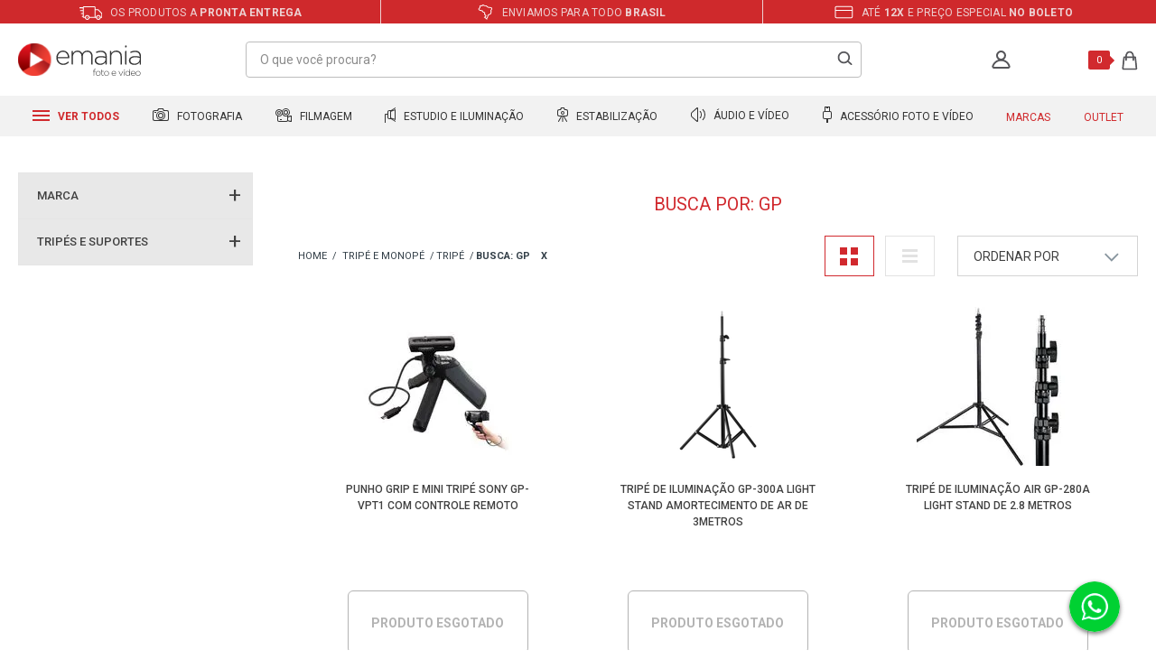

--- FILE ---
content_type: text/html; charset=utf-8
request_url: https://www.emania.com.br/tripe-e-monope/tripe/gp?PS=18
body_size: 44444
content:
<!DOCTYPE html >
<html xmlns="http://www.w3.org/1999/xhtml" xmlns:vtex="http://www.vtex.com.br/2009/vtex-common" xmlns:vtex.cmc="http://www.vtex.com.br/2009/vtex-commerce" lang="pt-br">
  <head><meta name="language" content="pt-BR" />
<meta name="country" content="BRA" />
<meta name="currency" content="R$" />
<meta http-equiv="Content-Type" content="text/html;charset=utf-8" />
<meta name="description" content="Tripés para Fotografia e Filmagem com os Melhores Preços. Encontre Tripé profissional das melhores marcas à pronta entrega para sua Câmera ou Filmadora." />
<meta name="Abstract" content="Gp em Tripé e Monopé - Tripé – eMania Foto e Video" />
<meta name="author" content="eMania Foto e Vídeo" />
<meta name="copyright" content="eMania Foto e Vídeo" />
<meta name="vtex-version" content="1.0.0.0" />
<meta http-equiv="pragma" content="no-cache" />
<meta http-equiv="X-UA-Compatible" content="IE=edge" /><meta http-equiv="Content-Type" content="text/html; charset=utf-8" /><meta name="viewport" content="width=device-width, initial-scale=1.0, maximum-scale=1.0, user-scalable=0" /><link rel="preconnect" href="https://emania.vteximg.com.br/" crossorigin="" /><link rel="preconnect" href="https://io.vtex.com.br/" crossorigin="" /><link rel="preconnect" href="https://www.googletagmanager.com/" crossorigin="" /><link rel="preconnect" href="https://fonts.gstatic.com" crossorigin="" /><link rel="preconnect" href="https://fonts.googleapis.com" /><link rel="preload" as="script" href="https://www.googletagmanager.com/gtm.js?id=GTM-K2ZPZB" /><link rel="preload" as="script" href="https://www.google-analytics.com/analytics.js" /><link rel="preload" as="script" href="https://connect.facebook.net/en_US/fbevents.js" /><link rel="apple-touch-icon" href="/arquivos/favicon-emania-apple-touch-icon.png?v=637058231667900000" sizes="180x180" /><link rel="icon" type="image/png" href="/arquivos/favicon-emania32x32.png?v=637058231656800000" sizes="32x32" /><link href="/arquivos/favicon.ico?v=637055825940700000" type="image/x-icon" rel="icon" /><link href="/arquivos/favicon.ico?v=637055825940700000" type="image/x-icon" rel="shortcut icon" /><meta name="theme-color" content="#d12a2e" /><meta name="google-site-verification" content="m2n4XCUUJi6lJnADiB0YveyKxUxjN-e2e6Q4yEngygo" /><meta name="google-site-verification" content="VVBDu0FgDfxBBydJdtvJ8g6VMN2e0PZu7TfbCxRdjHk" /><meta name="facebook-domain-verification" content="gsdlri1yyivrjl69hu2350oz3dt9gz" /><meta name="p:domain_verify" content="17badb57de26bfa7ce67a3db8c2487fe" /><meta name="yandex-verification" content="44282fe595bdac0a" /><meta name="adopt-website-id" content="08d9f1c6-0400-4532-a3bb-6fb0e0f00232" /><title>Gp em Tripé e Monopé - Tripé – eMania Foto e Video</title><script type="text/javascript" language="javascript">var jscheckoutUrl = 'https://www.emania.com.br/checkout/#/cart';var jscheckoutAddUrl = 'https://www.emania.com.br/checkout/cart/add';var jscheckoutGiftListId = '';var jsnomeSite = 'emania';var jsnomeLoja = 'emania';var jssalesChannel = '1';var defaultStoreCurrency = 'R$';var localeInfo = {"CountryCode":"BRA","CultureCode":"pt-BR","CurrencyLocale":{"RegionDisplayName":"Brazil","RegionName":"BR","RegionNativeName":"Brasil","TwoLetterIsoRegionName":"BR","CurrencyEnglishName":"Brazilian Real","CurrencyNativeName":"Real","CurrencySymbol":"R$","ISOCurrencySymbol":"BRL","Locale":1046,"Format":{"CurrencyDecimalDigits":2,"CurrencyDecimalSeparator":",","CurrencyGroupSeparator":".","CurrencyGroupSize":3,"StartsWithCurrencySymbol":true},"FlagUrl":"http://www.geonames.org/flags/x/br.gif"}};</script> 
<script type="text/javascript" language="javascript">vtxctx = {"searchTerm":"gp","categoryId":"100","categoryName":"Tripé","departmentyId":"99","departmentName":"Tripé e Monopé","isOrder":"0","isCheck":"0","isCart":"0","actionType":"","actionValue":"","login":null,"url":"www.emania.com.br","transurl":"www.emania.com.br"};</script> 
<script language="javascript" src="https://io.vtex.com.br/front-libs/jquery/1.8.3/jquery-1.8.3.min.js?v=1.0.0.0"   type="text/javascript"></script>
<script language="javascript" src="https://emania.vteximg.com.br/scripts/swfobject.js?v=1.0.0.0"   type="text/javascript"></script>
<script language="javascript" src="https://emania.vteximg.com.br/scripts/vtex.ajax.wait.js?v=1.0.0.0"   type="text/javascript"></script>
<script language="javascript" src="https://emania.vteximg.com.br/scripts/vtex.common.js?v=1.0.0.0"   type="text/javascript"></script>
<script language="javascript" src="https://vtex.vtexassets.com/_v/public/assets/v1/npm/@vtex/render-extension-loader@0.1.6/lib/render-extension-loader.js?v=1.0.0.0"   type="text/javascript"></script>
<script language="javascript" src="https://io.vtex.com.br/rc/rc.js?v=1.0.0.0"   type="text/javascript"></script>
<script language="javascript" src="https://activity-flow.vtex.com/af/af.js?v=1.0.0.0"   type="text/javascript"></script>
<script language="javascript" src="https://emania.vteximg.com.br/scripts/vtex.tagmanager.helper.js?v=1.0.0.0"   type="text/javascript"></script>
<script language="javascript" src="https://io.vtex.com.br/portal-ui/v1.21.0/scripts/vtex-events-all.min.js?v=1.0.0.0"   type="text/javascript"></script>
<script language="javascript" src="https://io.vtex.com.br/portal-ui/v1.21.0/scripts/vtex-analytics.js?v=1.0.0.0"   type="text/javascript"></script>
<script language="javascript" src="https://io.vtex.com.br/front-libs/front-i18n/0.7.2/vtex-i18n.min.js?v=1.0.0.0"   type="text/javascript"></script>
<script language="javascript" src="https://io.vtex.com.br/front-libs/front-utils/3.0.8/underscore-extensions.js?v=1.0.0.0"   type="text/javascript"></script>
<script language="javascript" src="https://emania.vteximg.com.br/scripts/currency-format.min.js?v=1.0.0.0"   type="text/javascript"></script>
<script language="javascript" src="https://io.vtex.com.br/front-libs/dustjs-linkedin/2.3.5/dust-core-2.3.5.min.js?v=1.0.0.0"   type="text/javascript"></script>
<script language="javascript" src="https://io.vtex.com.br/vtex.js/v2.13.1/vtex.min.js?v=1.0.0.0"   type="text/javascript"></script>
<script language="javascript" src="https://io.vtex.com.br/vtex-id-ui/3.28.0/vtexid-jquery.min.js?v=1.0.0.0"   type="text/javascript"></script>
<script language="javascript" src="https://io.vtex.com.br/portal-plugins/2.9.13/js/portal-minicart-with-template.min.js?v=1.0.0.0"   type="text/javascript"></script>
<script language="javascript" src="https://io.vtex.com.br/portal-plugins/2.9.13/js/portal-template-as-modal.min.js?v=1.0.0.0"   type="text/javascript"></script>
<script language="javascript" src="https://io.vtex.com.br/portal-plugins/2.9.13/js/portal-sku-selector-with-template-v2.min.js?v=1.0.0.0"   type="text/javascript"></script>
<script language="javascript" src="https://emania.vteximg.com.br/scripts/vtex.cookie.js?v=1.0.0.0"   type="text/javascript"></script>
<script language="javascript" src="https://emania.vteximg.com.br/scripts/jquery.pager.js?v=1.0.0.0"   type="text/javascript"></script>
<link href="/arquivos/emania-geral.css?v=638687450399430000" as="style" rel="stylesheet" type="text/css" fetchpriority="high" /><link href="/arquivos/emania-busca.css?v=637478255760330000" rel="stylesheet" type="text/css" /><script src="https://tag.goadopt.io/injector.js?website_code=08d9f1c6-0400-4532-a3bb-6fb0e0f00232" class="adopt-injector"></script><script>window.adoptHideAfterConsent=true;</script><script language="javascript">var ___scriptPathTransac = '';</script><script language="javascript">var ___scriptPath = '';</script><script src="https://www.mercadopago.com/v2/security.js" view="search"></script>
<!-- Start - WebAnalyticsViewPart -->
<script> var defaultUtmFromFolder = '';</script>
<!-- CommerceContext.Current.VirtualFolder.Name: Busca -->

<script>
vtex.events.addData({"pageCategory":"InternalSiteSearch","pageDepartment":"Tripé e Monopé","pageUrl":"http://www.emania.com.br/tripe-e-monope/tripe/gp?PS=18","pageTitle":"Gp em Tripé e Monopé - Tripé – eMania Foto e Video","skuStockOutFromShelf":["10102","3068","3065","3072"],"skuStockOutFromProductDetail":[],"shelfProductIds":[],"accountName":"emania","pageFacets":["departmentId:99","categoriesFullPath:/112/","brandId:2000005","productClusterSearchableIds:189","Tripés e Suportes:Filmagem"],"siteSearchTerm":"gp","siteSearchForm":"/tripe-e-monope/tripe/gp?PS=18","siteSearchCategory":"100","siteSearchResults":4});
</script>

<script>
(function(w,d,s,l,i){w[l]=w[l]||[];w[l].push({'gtm.start':
                            new Date().getTime(),event:'gtm.js'});var f=d.getElementsByTagName(s)[0],
                            j=d.createElement(s),dl=l!='dataLayer'?'&l='+l:'';j.async=true;j.src=
                            '//www.googletagmanager.com/gtm.js?id='+i+dl;f.parentNode.insertBefore(j,f);
                            })(window,document,'script','dataLayer','GTM-K2ZPZB');
</script>

<script>
var helper = new vtexTagManagerHelper('internalSiteSearchView'); helper.init();
</script>

<!-- End - WebAnalyticsViewPart -->
<link rel="canonical" href="https://www.emania.com.br/tripe-e-monope/tripe/gp" /></head>
  <body class="resultado-busca"><div class="ajax-content-loader" rel="/no-cache/callcenter/disclaimer"></div><div class="e-general"><div class="e-hide"><script>
                                    $(document).ready(function () {
                                        vtexid.setScope('4f3bebf7-1e26-42da-8ec3-44cc6ce02f93');
                                        vtexid.setScopeName('emania');
                                        $('body').on('click', '#login', function () {
                                            vtexid.start(
                                                    {
                                                        returnUrl: '/tripe-e-monope/tripe/gp?PS=18',
                                                        userEmail: '',
                                                        locale: 'pt-BR',
                                                        forceReload: false
                                                    });
                                        });
                                    });
                                   </script><div class="ajax-content-loader" rel="/no-cache/user/welcome"></div></div><header class="e-header"><div class="e-header__benefities"><ul class="e-header__benefities--items"><li><span class="e-icon-shipping"></span> Os produtos a <strong>pronta entrega</strong></li><li><span class="e-icon-map"></span> Enviamos para todo <strong>Brasil</strong></li><li><span class="e-icon-parcels"></span> Até <strong>12x</strong> e preço especial <strong>no boleto</strong></li></ul></div><div class="e-header__main"><div class="e-header__main--container"><div class="e-header__main--dash e-mobile"><div class="e-header__main--dash--group"><div class="e-header__main--dash--action"><span></span><span></span><span></span></div><span class="e-header__main--dash--title">
                        menu
                    </span></div></div><div class="e-header__main--logo"><a href="/"><span>Emania</span></a></div><div class="e-header__main--search--action e-mobile"><span></span><span></span></div><div class="e-header__main--search"><form action="post" class="e-form-search"><input type="text" placeholder="O que você procura?" class="e-form-search__text" /><input type="submit" class="e-form-search__btn" /></form><div class="e-autocomplete-products-search"><div class="e-autocomplete-results">
  <ul>
    <li>
      <a href="/cameras-fotograficas">Cameras Fotograficas</a>
    </li>
    <li>
      <a href="/cameras-fotograficas/cameras-mirrorless">Cameras Mirrorless</a>
    </li>
    <li>
      <a href="/lentes-e-acessorios">Lente para Câmeras</a>
    </li>
    <li>
      <a href="/cameras-para-video">Filmadoras</a>
    </li>
    <li>
      <a href="/iluminacao-para-foto-e-video">Iluminadores Leds</a>
    </li>
    <li>
      <a href="/broadcast/broadcast-audio-e-video">Placas de Captura</a>
    </li>
    <li>
      <a href="/estabilizadores-de-imagem/estabilizador-eletronico">Estabilizadores Gimbal</a>
    </li>
    <li>
      <a href="/microfones-e-gravadores/microfones-para-cameras-e-filmadoras">Microfones Profissionais</a>
    </li>
    <li>
      <a href="/bolsas-mochilas-e-cases">Bolsas e Cases</a>
    </li>
  </ul>
</div><div class="e-autocomplete-vitrine"></div></div></div><div class="e-header__main--account"><a href="/account" class="e-account--icon"><svg xmlns="http://www.w3.org/2000/svg" xmlns:xlink="http://www.w3.org/1999/xlink" width="21" height="21" viewBox="0 0 21 21" version="1.1"><g id="Canvas" transform="translate(-11027 2233)"><g id="Union"><use xlink:href="#path0_fill" transform="translate(11027.3 -2233)" fill="#555559" /></g></g><defs><path id="path0_fill" fill-rule="evenodd" d="M 13.6456 5.50684C 13.6456 7.45557 12.0792 9.01367 10.1739 9.01367C 8.26814 9.01367 6.70173 7.45557 6.70173 5.50684C 6.70173 3.55811 8.26814 2 10.1739 2C 12.0792 2 13.6456 3.55811 13.6456 5.50684ZM 13.2198 10.0823C 14.6827 9.09387 15.6456 7.41345 15.6456 5.50684C 15.6456 2.46545 13.1959 0 10.1739 0C 7.15144 0 4.70173 2.46545 4.70173 5.50684C 4.70173 7.41345 5.66413 9.09387 7.12751 10.0823C 3.75105 11.0967 1.09235 13.7537 0.0933309 17.1176C -0.378349 18.7058 1.00837 20.0769 2.66511 20.0769L 17.6827 20.0769C 19.3394 20.0769 20.7261 18.7058 20.2545 17.1176C 19.2554 13.7535 16.5967 11.0966 13.2198 10.0823ZM 2.01081 17.687C 3.04743 14.1952 6.30671 11.637 10.1739 11.637C 14.0416 11.637 17.3004 14.1952 18.3375 17.687C 18.3467 17.7184 18.3477 17.7363 18.3477 17.7428C 18.3482 17.7495 18.3472 17.7533 18.3463 17.7567C 18.3453 17.7625 18.3355 17.7943 18.2906 17.8435C 18.1905 17.9532 17.9732 18.0769 17.6827 18.0769L 2.66511 18.0769C 2.37507 18.0769 2.15778 17.9532 2.0572 17.8435C 2.01228 17.7943 2.003 17.7625 2.00153 17.7567L 2.00007 17.7429C 2.00007 17.7363 2.00153 17.7184 2.01081 17.687Z" /></defs></svg></a><p class="e-msg-logged"><strong>Olá, Visitante!</strong><a href="/account/">Minha Conta</a> | <a href="/no-cache/user/logout">Sair</a></p><p class="e-msg-not-logged"><a href="/login" rel="nofollow" title="Entre">Entre</a> ou <a href="/login" rel="nofollow" title="Cadastre-se">Cadastre-se</a></p></div><div class="e-header__main--minicart"><div class="e-minicart-items"><div class="portal-totalizers-ref"></div><script>$('.portal-totalizers-ref').minicart({ showMinicart: false, showTotalizers: true, showShippingOptions: false });</script></div></div></div></div><div class="e-autocomplete-products-overlay"></div><div class="e-header__menu"><div class="e-header__menu--container"><ul class="e-header__menu--items"><li class="e-header__menu--items-item e-item-all e-desktop"><h2><a href="#"><span class="e-icon">
  <svg xmlns="http://www.w3.org/2000/svg" width="19" height="12" viewBox="0 0 19 12">
    <g id="Grupo_1" data-name="Grupo 1" transform="translate(-80 -117)">
      <rect id="Retângulo_3" data-name="Retângulo 3" width="19" height="2" transform="translate(80 117)" fill="#d12a2e" />
      <rect id="Retângulo_4" data-name="Retângulo 4" width="19" height="2" transform="translate(80 122)" fill="#d12a2e" />
      <rect id="Retângulo_5" data-name="Retângulo 5" width="19" height="2" transform="translate(80 127)" fill="#d12a2e" />
    </g>
  </svg>
</span> Ver todos
                        </a></h2><!-- dropdown pai --><div class="e-dropdown-all"><ul class="e-dropdown-departaments"><li><a href="/cameras-fotograficas">Fotografia</a><!-- dropdown filho --><div class="e-dropdown-categories"><div class="e-items"><ul><li><h5><a href="/cameras-fotograficas">Câmeras Fotográficas</a></h5></li><li><a href="/cameras-fotograficas/cameras-semi-e-profissionais">Câmeras Profissionais</a></li><li><a href="/cameras-fotograficas/cameras-mirrorless">Câmeras Mirrorless</a></li><li><a href="/cameras-fotograficas/kits-cameras-dslr-e-mirrorless">Kits DSLR e Mirrorless</a></li><li><a href="/cameras-fotograficas/cameras-compactas">Câmeras Compactas</a></li><li><a href="/cameras-fotograficas/cameras-instantaneas">Câmeras Instantâneas</a></li><li><a href="/cameras-de-acao">Câmeras de Ação</a></li><li><a href="/baterias-carregadores-e-grips/battery-grip">Baterias e Grips</a></li></ul></div><div class="e-items"><ul><li><h5><a href="/lentes-e-acessorios">Lentes e Acessórios</a></h5></li><li><a href="/lentes-e-acessorios/lentes-para-cameras">Lentes para Câmeras</a></li><li><a href="/lentes-e-acessorios/lentes-para-filmadoras">Lentes para Filmadoras</a></li><li><a href="/lentes-e-acessorios/lentes-para-celular">Lentes para Celular</a></li><li><a href="/lentes-e-acessorios/filtros-de-lentes">Filtros de Lentes</a></li><li><a href="/lentes-e-acessorios/parasol-para-lente">ParaSol para Lente</a></li><li><a href="/lentes-e-acessorios/adaptadores-de-lentes">Adaptadores de Lentes</a></li><li><a href="/lentes-e-acessorios/binoculo-profissional">Binóculo Profissional</a></li><!-- <li>
                                                <a href="/lentes-e-acessorios/tampas-de-lentes">Tampas de Lentes</a>
                                            </li>

                                            <li>
                                                <a href="/bolsas-mochilas-e-cases">Bolsas e Mochilas</a>
                                            </li> --></ul></div><div class="e-items"><ul><li><h5><a href="/flash-fotograficos">Flash Fotográficos</a></h5></li><li><a href="/flash-fotograficos/flashes-para-cameras">Flashes para Câmeras</a></li><li><a href="/flash-fotograficos/radio-flash">Rádio Flash</a></li><li><a href="/flash-fotograficos/flashes-para-estudios">Flashes para Estúdios</a></li><li><a href="/flash-fotograficos/softbox-speedlite">Softbox Speedlite</a></li><li><a href="/iluminacao-para-foto-e-video/iluminadores-e-refletores/iluminadores-de-led">Iluminadores de Led</a></li><li><a href="/flash-fotograficos/sapatas-para-flash">Sapatas para Flash</a></li><li><a href="/flash-fotograficos/difusores-para-flash">Difusores para Flash</a></li></ul></div><div class="e-items"><ul><li><h5><a href="/tripe-e-monope">Tripé e Monopé</a></h5></li><li><a href="/tripe-e-monope/tripe">Tripé</a></li><li><a href="/tripe-e-monope/monope">Monopé</a></li><li><a href="/tripe-e-monope/cabecas-de-tripe">Cabeças de Tripé</a></li><li><a href="/tripe-e-monope/dolly">Dolly</a></li><li><a href="/tripe-e-monope/acessorios-para-tripe-e-monope">Acessórios</a></li><li><a href="/tripe-e-monope/acessorios-para-tripe-e-monope/plates-e-sapatas">Plates e Sapatas</a></li><li><a href="/tripe-e-monope/acessorios-para-tripe-e-monope/adaptadores-e-parafusos">Adptadores e Parafusos</a></li></ul></div><div class="e-items"><ul><li><h5><a href="/cartao-de-memoria">Cartão de Memória</a></h5></li><li><a href="/cartao-de-memoria/micro-sd">Micro SD</a></li><li><a href="/cartao-de-memoria/cartao-sd">Cartão SD</a></li><li><a href="/cartao-de-memoria/compact-flash">Compact Flash</a></li><li><a href="/cartao-de-memoria/cartao-sxs">Cartão SXS</a></li><li><a href="/cartao-de-memoria/cartao-xd">Cartão XD</a></li><li><a href="/cartao-de-memoria/leitores-de-cartao-de-memoria">Leitor de Cartão</a></li><li><a href="/cartao-de-memoria/case-para-cartao-de-memoria">Case para Cartão</a></li></ul></div></div></li><li><a href="/cameras-para-video">Filmagem</a><!-- dropdown filho --><div class="e-dropdown-categories"><div class="e-items"><ul><li><h5><a href="/cameras-para-video">Câmeras para Vídeo</a></h5></li><li><a href="/cameras-para-video/filmadoras-handycam">Filmadoras Handycam</a></li><li><a href="/cameras-para-video/filmadoras-profissionais">Filmadoras Profissionais</a></li><li><a href="/cameras-para-video/dslr-mirrorless-e-cinema">DSLR, Mirrorless e Cinema</a></li><li><a href="/cameras-para-video/cameras-de-monitoramento">Câmeras de Monitoramento</a></li><li><a href="/cameras-de-acao">Câmeras de Ação</a></li><li><a href="/drone-profissional">Drones</a></li><li><a href="/cartao-de-memoria">Cartão de Memória</a></li><li><a href="/baterias-carregadores-e-grips">Baterias e Carregadores</a></li></ul></div><div class="e-items"><ul><li><h5><a href="/lentes-e-acessorios">Lentes e Acessórios</a></h5></li><li><a href="/lentes-e-acessorios/lentes-para-filmadoras">Lentes para Filmadoras</a></li><li><a href="/lentes-e-acessorios/lentes-para-cameras">Lentes para Câmeras</a></li><li><a href="/lentes-e-acessorios/lentes-para-celular">Lentes para Celular</a></li><li><a href="/lentes-e-acessorios/filtros-de-lentes">Filtros de Lentes</a></li><li><a href="/lentes-e-acessorios/parasol-para-lente">ParaSol para Lente</a></li><li><a href="/lentes-e-acessorios/adaptadores-de-lentes">Adaptadores de Lentes</a></li><li><a href="/lentes-e-acessorios/binoculo-profissional">Binóculo Profissional</a></li><!-- <li>
                                                <a href="/lentes-e-acessorios/tampas-de-lentes">Tampas de Lentes</a>
                                            </li>

                                            <li>
                                                <a href="/bolsas-mochilas-e-cases">Bolsas e Mochilas</a>
                                            </li> --></ul></div><div class="e-items"><ul><li><h5><a href="/tripe-e-monope">Tripé e Monopé</a></h5></li><li><a href="/tripe-e-monope/tripe">Tripé</a></li><li><a href="/tripe-e-monope/monope">Monopé</a></li><li><a href="/tripe-e-monope/cabecas-de-tripe">Cabeças de Tripé</a></li><li><a href="/tripe-e-monope/dolly">Dolly</a></li><li><a href="/tripe-e-monope/acessorios-para-tripe-e-monope">Acessórios</a></li><li><a href="/tripe-e-monope/acessorios-para-tripe-e-monope/plates-e-sapatas">Plates e Sapatas</a></li><li><a href="/tripe-e-monope/acessorios-para-tripe-e-monope/adaptadores-e-parafusos">Adptadores e Parafusos</a></li></ul></div><div class="e-items"><ul><li><h5><a href="/estabilizadores-de-imagem">Estabilizadores e Gimbals</a></h5></li><li><a href="/estabilizadores-de-imagem/estabilizador-eletronico">Estabilizador Gimbal</a></li><li><a href="/estabilizadores-de-imagem/steadicam">Steadicam</a></li><li><a href="/estabilizadores-de-imagem/shoulder">Shoulder</a></li><li><a href="/estabilizadores-de-imagem/follow-focus">Follow Focus</a></li><li><a href="/estabilizadores-de-imagem/slider">Slider</a></li><li><a href="/estabilizadores-de-imagem/gaiola-cage-e-suporte-para-camera">Gaiola Cage e Suportes</a></li><li><a href="/estabilizadores-de-imagem/grua">Grua</a></li></ul></div><div class="e-items"><ul><li><h5><a href="/iluminacao-para-foto-e-video">Iluminação Profissional</a></h5></li><li><a href="/iluminacao-para-foto-e-video/iluminadores-e-refletores">Iluminadores e Refletores</a></li><li><a href="/iluminacao-para-foto-e-video/iluminadores-e-refletores/iluminadores-de-led">Iluminadores de Led</a></li><li><a href="/iluminacao-para-foto-e-video/iluminadores-e-refletores/iluminadores-sun-gun-de-led">Iluminadores SunGun</a></li><li><a href="/iluminacao-para-foto-e-video/iluminadores-e-refletores/refletores-fluorescente">Refletores Fluorescente</a></li><li><a href="/iluminacao-para-foto-e-video/kits-de-iluminacao">Kits de Iluminação</a></li><li><a href="/iluminacao-para-foto-e-video/iluminadores-e-refletores/Hologramas-Led">Hologramas Led</a></li><li><a href="/broadcast/">BroadCast</a></li></ul></div></div></li><li><a href="/estudio-fotografico">Estudio e Iluminação</a><!-- dropdown filho --><div class="e-dropdown-categories"><div class="e-items"><ul><li><h5><a href="/estudio-fotografico">Estúdio Fotográfico</a></h5></li><li><a href="/estudio-fotografico/sombrinhas-para-estudio-fotografico">Sombrinhas de Estúdio</a></li><li><a href="/estudio-fotografico/rebatedores-de-estudio-fotografico">Rebatedores De Estúdio</a></li><li><a href="/estudio-fotografico/barracas-difusoras">Barracas Difusoras</a></li><li><a href="/estudio-fotografico/softbox-para-estudios-fotografico">Softbox para Estúdios</a></li><li><a href="/estudio-fotografico/fundo-infinito">Fundo Infinito</a></li><li><a href="/estudio-fotografico/teleprompter">Teleprompter</a></li><li><a href="/estudio-fotografico/kits-para-estudios-fotografico">Kits Estúdios Fotográfico</a></li></ul></div><div class="e-items"><ul><li><h5><a href="/iluminacao-para-foto-e-video">Iluminação Profissional</a></h5></li><li><a href="/iluminacao-para-foto-e-video/iluminadores-e-refletores">Iluminadores e Refletores</a></li><li><a href="/iluminacao-para-foto-e-video/iluminadores-e-refletores/iluminadores-de-led">Iluminadores de Led</a></li><li><a href="/iluminacao-para-foto-e-video/iluminadores-e-refletores/iluminadores-sun-gun-de-led">Iluminadores SunGun</a></li><li><a href="/iluminacao-para-foto-e-video/iluminadores-e-refletores/refletores-fluorescente">Refletores Fluorescente</a></li><li><a href="/iluminacao-para-foto-e-video/iluminadores-e-refletores/refletores-fresnel">Refletores Fresnel</a></li><li><a href="/iluminacao-para-foto-e-video/kits-de-iluminacao">Kits de Iluminação</a></li><li><a href="/tripe-e-monope">Tripé e Monopé</a></li></ul></div><div class="e-items"><ul><li><h5><a href="/flash-fotograficos">Flash Fotográficos</a></h5></li><li><a href="/flash-fotograficos/flashes-para-estudios">Flashes para Estúdios</a></li><li><a href="/flash-fotograficos/flashes-para-cameras">Flashes para Câmeras</a></li><li><a href="/flash-fotograficos/radio-flash">Rádio Flash</a></li><li><a href="/flash-fotograficos/softbox-speedlite">Softbox Speedlite</a></li><li><a href="/flash-fotograficos/sapatas-para-flash">Sapatas para Flash</a></li><li><a href="/flash-fotograficos/difusores-para-flash">Difusores para Flash</a></li><li><a href="/flash-fotograficos/cabos-para-flash">Cabos para Flash</a></li></ul></div><div class="e-items"><ul><li><h5><a href="/microfones-e-gravadores">Microfones e Gravadores</a></h5></li><li><a href="/microfones-e-gravadores/microfones-para-cameras-e-filmadoras">Microfones p/ Filmadoras</a></li><li><a href="/microfones-e-gravadores/microfones-para-cameras-e-filmadoras/microfone-shotgun">Microfone Shotgun</a></li><li><a href="/microfones-e-gravadores/microfones-para-cameras-e-filmadoras/microfone-lapela">Microfone Lapela</a></li><li><a href="/microfones-e-gravadores/microfones-para-cameras-e-filmadoras/microfone-dinamico">Microfone Dinâmico</a></li><li><a href="/microfones-e-gravadores/microfones-para-cameras-e-filmadoras/microfone-para-estudio">Microfone para Estúdio</a></li><li><a href="/microfones-e-gravadores/microfones-para-cameras-e-filmadoras/kits-para-microfones">Kits para Microfones</a></li><li><a href="/microfones-e-gravadores/gravador-digital">Gravador Digital</a></li></ul></div><div class="e-items"><ul><li><h5><a href="/estabilizadores-de-imagem">Estabilizadores e Gimbals</a></h5></li><li><a href="/estabilizadores-de-imagem/estabilizador-eletronico">Estabilizador Gimbal</a></li><li><a href="/estabilizadores-de-imagem/steadicam">Steadicam</a></li><li><a href="/estabilizadores-de-imagem/shoulder">Shoulder</a></li><li><a href="/estabilizadores-de-imagem/follow-focus">Follow Focus</a></li><li><a href="/estabilizadores-de-imagem/slider">Slider</a></li><li><a href="/estabilizadores-de-imagem/gaiola-cage-e-suporte-para-camera">Gaiola Cage e Suportes</a></li><li><a href="/estabilizadores-de-imagem/acessorios-de-estabilizadores">Acessórios Estabilizadores</a></li></ul></div></div></li><li><a href="/estabilizadores-de-imagem">Estabilização</a><!-- dropdown filho --><div class="e-dropdown-categories"><div class="e-items"><ul><li><h5><a href="/estabilizadores-de-imagem">Estabilizadores e Gimbals</a></h5></li><li><a href="/estabilizadores-de-imagem/estabilizador-eletronico">Estabilizador Gimbal</a></li><li><a href="/estabilizadores-de-imagem/steadicam">Steadicam</a></li><li><a href="/estabilizadores-de-imagem/shoulder">Shoulder</a></li><li><a href="/estabilizadores-de-imagem/follow-focus">Follow Focus</a></li><li><a href="/estabilizadores-de-imagem/slider">Slider</a></li><li><a href="/estabilizadores-de-imagem/gaiola-cage-e-suporte-para-camera">Gaiola Cage e Suportes</a></li><li><a href="/estabilizadores-de-imagem/acessorios-de-estabilizadores">Acessórios Estabilizadores</a></li></ul></div><div class="e-items"><ul><li><h5><a href="/tripe-e-monope">Tripé e Monopé</a></h5></li><li><a href="/tripe-e-monope/tripe">Tripé</a></li><li><a href="/tripe-e-monope/monope">Monopé</a></li><li><a href="/tripe-e-monope/cabecas-de-tripe">Cabeças de Tripé</a></li><li><a href="/tripe-e-monope/dolly">Dolly</a></li><li><a href="/tripe-e-monope/acessorios-para-tripe-e-monope">Acessórios</a></li><li><a href="/iluminacao-para-foto-e-video/iluminadores-e-refletores/iluminadores-de-led">Iluminadores de Led</a></li><li><a href="/alcas-e-cintos">Alças e Cintos</a></li></ul></div><div class="e-items"><ul><li><h5><a href="/drone-profissional">Drone Profissional</a></h5></li><li><a href="/drone-profissional/drone-para-camera-de-acao">Drone para Câmera de Ação</a></li><li><a href="/drone-profissional/acessorios-para-drones">Acessórios para Drones</a></li><li><a href="/cartao-de-memoria/micro-sd">Cartão MicroSD</a></li><li><a href="/cartao-de-memoria/case-para-cartao-de-memoria">Cases Rígidos</a></li><li><a href="/broadcast/baterias--e-carregadores-broadcast">Monitores Referência</a></li><li><a href="/microfones-e-gravadores">Microfones Profissionais</a></li><li><a href="/broadcast/">BroadCast</a></li></ul></div><div class="e-items"><ul><li><h5><a href="/lentes-e-acessorios">Lentes e Acessórios</a></h5></li><li><a href="/lentes-e-acessorios/lentes-para-cameras">Lentes para Câmeras</a></li><li><a href="/lentes-e-acessorios/lentes-para-filmadoras">Lentes para Filmadoras</a></li><li><a href="/lentes-e-acessorios/lentes-para-celular">Lentes para Celular</a></li><li><a href="/lentes-e-acessorios/filtros-de-lentes">Filtros de Lentes</a></li><li><a href="/lentes-e-acessorios/parasol-para-lente">ParaSol para Lente</a></li><li><a href="/lentes-e-acessorios/adaptadores-de-lentes">Adaptadores de Lentes</a></li><!-- <li>
                                                <a href="/lentes-e-acessorios/tampas-de-lentes">Tampas de Lentes</a>
                                            </li>

                                            <li>
                                                <a href="/bolsas-mochilas-e-cases">Bolsas e Mochilas</a>
                                            </li> --><li><a href="/lentes-e-acessorios/binoculo-profissional">Binóculo Profissional</a></li></ul></div><div class="e-items"><ul><li><h5><a href="/bolsas-mochilas-e-cases">Bolsas, Mochilas e Cases</a></h5></li><li><a href="/bolsas-mochilas-e-cases/bolsa-para-camera-compacta">Bolsa Câmera Compacta</a></li><li><a href="/bolsas-mochilas-e-cases/bolsa-para-camera-dslr">Bolsa Câmera DSLR</a></li><li><a href="/bolsas-mochilas-e-cases/bolsa-para-lentes-fotograficas">Bolsa para Lentes</a></li><li><a href="/bolsas-mochilas-e-cases/bolsa-para-flash-speedlite">Bolsa para Flash</a></li><li><a href="/bolsas-mochilas-e-cases/bolsa-para-filmadora">Bolsa para Filmadora</a></li><li><a href="/bolsas-mochilas-e-cases/mochilas-para-cameras">Mochilas Para Câmeras</a></li><li><a href="/bolsas-mochilas-e-cases/cases-rigidos">Cases Rígidos</a></li></ul></div></div></li><li><a href="/microfones-e-gravadores">Áudio e Vídeo</a><!-- dropdown filho --><div class="e-dropdown-categories"><div class="e-items"><ul><li><h5><a href="/microfones-e-gravadores">Microfones e Gravadores</a></h5></li><li><a href="/microfones-e-gravadores/microfones-para-cameras-e-filmadoras">Microfones e Gravadores</a></li><li><a href="/microfones-e-gravadores/microfones-para-cameras-e-filmadoras/microfone-shotgun">Microfone Shotgun</a></li><li><a href="/microfones-e-gravadores/microfones-para-cameras-e-filmadoras/microfone-lapela">Microfone Lapela</a></li><li><a href="/microfones-e-gravadores/microfones-para-cameras-e-filmadoras/microfone-de-mao">Microfone de Mão</a></li><li><a href="/microfones-e-gravadores/microfones-para-cameras-e-filmadoras/microfone-para-smartphone">Microfone para Smartphone</a></li><li><a href="/microfones-e-gravadores/microfones-para-cameras-e-filmadoras/kits-para-microfones">Kits para Microfones</a></li><li><a href="/microfones-e-gravadores/gravador-digital">Gravador Digital</a></li></ul></div><div class="e-items"><ul><li><h5><a href="/iluminacao-para-foto-e-video">Iluminação Profissional</a></h5></li><li><a href="/iluminacao-para-foto-e-video/iluminadores-e-refletores">Iluminadores e Refletores</a></li><li><a href="/iluminacao-para-foto-e-video/iluminadores-e-refletores/iluminadores-de-led">Iluminadores de Led</a></li><li><a href="/iluminacao-para-foto-e-video/iluminadores-e-refletores/iluminadores-sun-gun-de-led">Iluminadores SunGun</a></li><li><a href="/iluminacao-para-foto-e-video/iluminadores-e-refletores/refletores-fluorescente">Refletores Fluorescente</a></li><li><a href="/iluminacao-para-foto-e-video/iluminadores-e-refletores/refletores-fresnel">Refletores Fresnel</a></li><li><a href="/iluminacao-para-foto-e-video/iluminadores-e-refletores/Hologramas-Led">Hologramas Led</a></li><li><a href="/iluminacao-para-foto-e-video/kits-de-iluminacao">Kits de Iluminação</a></li></ul></div><div class="e-items"><ul><li><h5><a href="/cameras-para-video">Câmeras para Vídeo</a></h5></li><li><a href="/cameras-para-video/filmadoras-handycam">Filmadoras Handycam</a></li><li><a href="/cameras-para-video/filmadoras-profissionais">Filmadoras Profissionais</a></li><li><a href="/cameras-para-video/dslr-mirrorless-e-cinema">DSLR, Mirrorless e Cinema</a></li><li><a href="/drone-profissional">Drones</a></li><li><a href="/cameras-para-video/dslr-mirrorless-e-cinema">Kit DSLR e Mirrorless</a></li><li><a href="/cameras-para-video/cameras-de-monitoramento">Câmeras de Monitoramento</a></li><li><a href="/cameras-de-acao">Câmeras de Ação</a></li><li><a href="/baterias-carregadores-e-grips">Baterias e Grips</a></li></ul></div><div class="e-items"><ul><li><h5><a href="/estabilizadores-de-imagem">Estabilizadores de Imagem</a></h5></li><li><a href="/estabilizadores-de-imagem/estabilizador-eletronico">Estabilizador Gimbal</a></li><li><a href="/estabilizadores-de-imagem/steadicam">Steadicam</a></li><li><a href="/estabilizadores-de-imagem/shoulder">Shoulder</a></li><li><a href="/estabilizadores-de-imagem/follow-focus">Follow Focus</a></li><li><a href="/estabilizadores-de-imagem/slider">Slider</a></li><li><a href="/estabilizadores-de-imagem/gaiola-cage-e-suporte-para-camera">Gaiola e Suportes</a></li><li><a href="/tripe-monope">Tripé e Monopé</a></li></ul></div><div class="e-items"><ul><li><h5><a href="/broadcast/">BroadCast</a></h5></li><li><a href="/broadcast/broadcast-audio-e-video">Broadcast Áudio e Vídeo</a></li><li><a href="/broadcast/monitores-para-cameras-e-filmadora">Monitores de Referência</a></li><li><a href="/microfones-e-gravadores/microfones-para-cameras-e-filmadoras">Microfones para Vídeos</a></li><li><a href="/microfones-e-gravadores/gravador-digital">Gravador Digital</a></li><li><a href="/iluminacao-para-foto-e-video/iluminadores-e-refletores/iluminadores-de-led">Iluminadores de Led</a></li><li><a href="/cartao-de-memoria/hd-externo">HD Externo</a></li><li><a href="/impressoras-fotograficas">Impressoras Forográficas</a></li></ul></div></div></li><li><a href="/acessorios">Acessório Foto e Vídeo</a><!-- dropdown filho --><div class="e-dropdown-categories"><div class="e-items"><ul><li><h5><a href="/cartao-de-memoria">Cartão de Memória</a></h5></li><li><a href="/cartao-de-memoria/micro-sd">Micro SD</a></li><li><a href="/cartao-de-memoria/cartao-sd">Cartão SD</a></li><li><a href="/cartao-de-memoria/compact-flash">Compact Flash</a></li><li><a href="/cartao-de-memoria/cartao-sxs">Cartão SXS</a></li><li><a href="/cartao-de-memoria/cartao-xd">Cartão XD</a></li><li><a href="/cartao-de-memoria/leitores-de-cartao-de-memoria">Leitor de Cartão</a></li><li><a href="/cartao-de-memoria/case-para-cartao-de-memoria">Case para Cartão</a></li></ul></div><div class="e-items"><ul><li><h5><a href="/baterias-carregadores-e-grips">Baterias Carregadores e Grips</a></h5></li><li><a href="/baterias-carregadores-e-grips/baterias-para-cameras">Baterias para Câmeras</a></li><li><a href="/baterias-carregadores-e-grips/carregadores-de-bateria">Carregadores de Bateria</a></li><li><a href="/baterias-carregadores-e-grips/battery-grip">Battery Grip</a></li><li><a href="/baterias-carregadores-e-grips/pilhas-recarregaveis">Pilhas Recarregáveis</a></li><li><a href="/iluminacao-para-foto-e-video/acessorios-para-iluminacao/fontes-para-iluminadores-video-light">Fontes de Iluminadores</a></li><li><a href="/cabos-e-controles">Cabos e Controles</a></li><li><a href="/impressoras-fotograficas">Impressoras Fotográficas</a></li></ul></div><div class="e-items"><ul><li><h5><a href="/bolsas-mochilas-e-cases">Bolsas, Mochilas e Cases</a></h5></li><li><a href="/bolsas-mochilas-e-cases/bolsa-para-camera-compacta">Bolsa Câmera Compacta</a></li><li><a href="/bolsas-mochilas-e-cases/bolsa-para-camera-dslr">Bolsa Câmera DSLR</a></li><li><a href="/bolsas-mochilas-e-cases/bolsa-para-lentes-fotograficas">Bolsa para Lentes Fotográficas</a></li><li><a href="/bolsas-mochilas-e-cases/bolsa-para-flash-speedlite">Bolsa para Flash Speedlite</a></li><li><a href="/bolsas-mochilas-e-cases/bolsa-para-filmadora">Bolsa para Filmadora</a></li><li><a href="/bolsas-mochilas-e-cases/mochilas-para-cameras">Mochilas Para Câmeras</a></li><li><a href="/bolsas-mochilas-e-cases/cases-rigidos">Cases Rígidos</a></li></ul></div><div class="e-items"><ul><li><h5><a href="/protecao-para-cameras">Proteção para Câmeras</a></h5></li><li><a href="/protecao-para-cameras/capa-de-silicone">Capa de Silicone</a></li><li><a href="/protecao-para-cameras/viewfinder">Viewfinder</a></li><li><a href="/protecao-para-cameras/caixa-estanque">Caixa Estanque</a></li><li><a href="/protecao-para-cameras/protetores-de-lcd">Protetores de LCD</a></li><li><a href="/protecao-para-cameras/kits-de-limpeza">Kits De Limpeza</a></li><li><a href="/impressoras-fotograficas">Impressoras Fotográficas</a></li><li><a href="/estudio-fotografico">Estúdio Fotográfico</a></li></ul></div><div class="e-items"><ul><li><h5><a href="/cabos-e-controles">Cabos e Controles</a></h5></li><li><a href="/cabos-e-controles">Cabos para Câmeras</a></li><li><a href="/cabos-e-controles/controles-para-cameras-e-filmadoras">Controles para Câmeras</a></li><li><a href="/cabos-e-controles/controles-para-cameras-e-filmadoras/controle-para-canon">Controle para Canon</a></li><li><a href="/cabos-e-controles/controles-para-cameras-e-filmadoras/controle-para-nikon">Controle para Nikon</a></li><li><a href="/cabos-e-controles/controles-para-cameras-e-filmadoras/controle-para-fujifilm">Controle para Fujifilm</a></li><li><a href="/cabos-e-controles/controles-para-cameras-e-filmadoras/controle-para-sony">Controle para Sony</a></li><li><a href="/cabos-e-controles/controles-para-cameras-e-filmadoras">Controle para Gravadores</a></li></ul></div></div></li></ul></div></li><li class="e-header__menu--items-item e-item-photography"><h2><a href="javascript:void(0);"><span class="e-icon">
  <svg xmlns="http://www.w3.org/2000/svg" width="18" height="14" viewBox="0 0 18 14">
    <g id="Canvas" transform="translate(-10249 2174)">
      <g id="Union">
        <path id="Caminho_7" data-name="Caminho 7" d="M11.959.3A.5.5,0,0,0,11.5,0h-5a.5.5,0,0,0-.461.3L5.189,2H2A2,2,0,0,0,0,4v8a2,2,0,0,0,2,2H16a2,2,0,0,0,2-2V4a2,2,0,0,0-2-2H12.809ZM12.8,3h-.5a.517.517,0,0,1-.471-.34L11.5,2l-.389-.779A.4.4,0,0,0,10.752,1h-3.5a.4.4,0,0,0-.359.221L6.5,2l-.328.66A.517.517,0,0,1,5.7,3H2.4A1.4,1.4,0,0,0,1,4.4v7.2A1.4,1.4,0,0,0,2.4,13H15.6A1.4,1.4,0,0,0,17,11.6V4.4A1.4,1.4,0,0,0,15.6,3H12.8ZM9,13A5,5,0,1,0,4,8,5,5,0,0,0,9,13ZM4,4H2V5H4Zm8,4A3,3,0,1,1,9,5,3,3,0,0,1,12,8Zm1,0A4,4,0,1,1,9,4,4,4,0,0,1,13,8ZM11,8A2,2,0,1,1,9,6,2,2,0,0,1,11,8Z" transform="translate(10249 -2174)" fill="#333" fill-rule="evenodd" />
      </g>
    </g>
  </svg>
</span> Fotografia</a></h2><!-- dropdown --><div class="e-dropdown-main"><ul class="e-dropdown-departaments"><li><a href="/cameras-fotograficas">Câmeras Fotográficas</a></li><li><a href="/lentes-e-acessorios">Lentes e Acessórios</a></li><li><a href="/flash-fotograficos">Flash Fotográficos</a></li><li><a href="/tripe-e-monope">Tripé e Monopé</a></li><li><a href="/cartao-de-memoria">Cartão de Memória</a></li><li><a href="/baterias-carregadores-e-grips">Baterias Carregadores e Grips</a></li><li><a href="/bolsas-mochilas-e-cases">Bolsas, Mochilas e Cases</a></li></ul><div class="e-dropdown-categories"><!-- Câmeras Fotográficas --><div class="e-dropdown-categories__items e-active"><div class="e-title"><p>Câmeras Fotográficas</p><a href="/cameras-fotograficas">Ver tudo &gt;</a></div><div class="e-items"><ul><li><h5><a href="/cameras-fotograficas/cameras-compactas">Câmeras Compactas</a></h5></li><li><h5 class="e-drop-items-child"><a href="/cameras-fotograficas/cameras-semi-e-profissionais">Câmeras Profissionais</a></h5><ul class="e-drop-links-child"><li><a href="/cameras-fotograficas/cameras-semi-e-profissionais/camera-canon">Câmera Canon</a></li><li><a href="/cameras-fotograficas/cameras-semi-e-profissionais/camera-sony">Câmera Sony</a></li><li><a href="/cameras-fotograficas/cameras-semi-e-profissionais/camera-nikon">Câmera Nikon</a></li><li><a href="/cameras-fotograficas/cameras-semi-e-profissionais/camera-fujifilm">Câmera FujiFilm</a></li><li><a href="/cameras-fotograficas/cameras-semi-e-profissionais/camera-blackmagic">Câmera Blackmagic</a></li><li><a href="/cameras-fotograficas/cameras-semi-e-profissionais/camera-panasonic">Câmera Panasonic</a></li></ul></li><li><h5><a href="/cameras-fotograficas/cameras-mirrorless">Câmeras Mirrorless</a></h5></li><li><h5><a href="/cameras-fotograficas/kits-cameras-dslr-e-mirrorless">Kits Câmeras DSLR e Mirrorless</a></h5></li></ul><ul><li><h5><a href="/cameras-fotograficas/cameras-instantaneas">Câmeras Instantâneas</a></h5></li><li><h5><a href="/cameras-para-video/cameras-de-monitoramento">Câmeras de Monitoramento</a></h5></li><li><h5><a href="/drone-profissional">Drone para Câmera de Ação</a></h5></li><li><h5><a href="/cameras-de-acao">Câmeras de Ação</a></h5></li><li><h5><a href="/cameras-de-acao/acessorios-para-cameras-de-acao">Acessórios para Câmeras de Ação</a></h5></li></ul></div></div><!-- Lentes e Acessórios --><div class="e-dropdown-categories__items"><div class="e-title"><p>Lentes e Acessórios</p><a href="/lentes-e-acessorios">Ver tudo &gt;</a></div><div class="e-items"><ul><li><h5 class="e-drop-items-child"><a href="/lentes-e-acessorios/lentes-para-cameras">Lentes para Câmeras</a></h5><ul class="e-drop-links-child"><li><a href="/lentes-e-acessorios/lentes-para-cameras/lentes-canon">Lentes Canon</a></li><li><a href="/lentes-e-acessorios/lentes-para-cameras/lentes-sony">Lentes Sony</a></li><li><a href="/lentes-e-acessorios/lentes-para-cameras/lente-fujifilm">Lente FujiFilm</a></li><li><a href="/lentes-e-acessorios/lentes-para-cameras/lentes-nikon">Lentes Nikon</a></li><li><a href="/lentes-e-acessorios/lentes-para-cameras/lentes-blackmagic">Lentes Blackmagic</a></li><li><a href="/lentes-e-acessorios/lentes-para-cameras/lentes-panasonic">Lentes Panasonic</a></li><li><a href="/lentes-e-acessorios/lentes-para-cameras/lentes-samsung">Lentes Samsung</a></li><li><h5><a href="/lentes-e-acessorios/lentes-para-filmadoras">Lentes para Filmadoras</a></h5></li></ul></li></ul><ul><li><h5 class="e-drop-items-child"><a href="/lentes-e-acessorios/lentes-para-celular">Lentes para Celular</a></h5><h5 class="e-drop-items-child"><a href="/lentes-e-acessorios/adaptadores-de-lentes">Adaptadores de Lentes</a></h5><ul class="e-drop-links-child"><li><a href="/lentes-e-acessorios/adaptadores-de-lentes/adaptador-de-lente">Adaptador de Lente</a></li><li><a href="/lentes-e-acessorios/adaptadores-de-lentes/adaptador-de-filtro">Adaptador de Filtro</a></li><li><a href="/lentes-e-acessorios/adaptadores-de-lentes/adaptadores-step-up-e-step-down">Step-UP e Step-Down</a></li><li><a href="/lentes-e-acessorios/adaptadores-de-lentes/anel-reverso">Anel Reverso</a></li><li><h5><a href="/lentes-e-acessorios/parasol-para-lente">ParaSol para Lente</a></h5></li><li><h5><a href="/lentes-e-acessorios/tampas-de-lentes">Tampas de Lentes</a></h5></li><li><h5><a href="/lentes-e-acessorios/binoculo-profissional">Binóculo Profissional</a></h5></li></ul></li></ul><ul><li><h5 class="e-drop-items-child"><a href="/lentes-e-acessorios/filtros-de-lentes">Filtros de Lentes</a></h5><ul class="e-drop-links-child"><li><a href="/lentes-e-acessorios/filtros-de-lentes/filtro-uv">Filtro UV</a></li><li><a href="/lentes-e-acessorios/filtros-de-lentes/filtro-cpl">Filtro CPL</a></li><li><a href="/lentes-e-acessorios/filtros-de-lentes/filtro-sky-light">Filtro Sky Light</a></li><li><a href="/lentes-e-acessorios/filtros-de-lentes/filtro-mc-uv">Filtro MC UV</a></li><li><a href="/lentes-e-acessorios/filtros-de-lentes/filtro-6-star">Filtro 6 Star</a></li><li><a href="/lentes-e-acessorios/filtros-de-lentes/filtro-close-up">Filtro Close-Up</a></li><li><a href="/lentes-e-acessorios/filtros-de-lentes/filtro-ndx">Filtro NDX</a></li><li><a href="/lentes-e-acessorios/filtros-de-lentes/filtro-ir">Filtro IR</a></li></ul></li></ul></div></div><!-- Flash Fotográficos --><div class="e-dropdown-categories__items"><div class="e-title"><p>Flash Fotográficos</p><a href="/flash-fotograficos">Ver tudo &gt;</a></div><div class="e-items"><ul><li><h5 class="e-drop-items-child"><a href="/flash-fotograficos/flashes-para-cameras">
                                                    Flashes para Câmeras
                                                </a></h5><ul class="e-drop-links-child"><li><a href="/flash-fotograficos/flashes-para-cameras/flash-canon">Flash Canon</a></li><li><a href="/flash-fotograficos/flashes-para-cameras/flash-sony">Flash Sony</a></li><li><a href="/flash-fotograficos/flashes-para-cameras/flash-fujifilm">Flash FujiFilm</a></li><li><a href="/flash-fotograficos/flashes-para-cameras/flash-nikon">Flash Nikon</a></li><li><a href="/flash-fotograficos/flashes-para-cameras/flash-panasonic">Flash Panasonic</a></li><li><a href="/flash-fotograficos/flashes-para-cameras/flash-samsung">Flash Samsung</a></li><li><a href="/flash-fotograficos/flashes-para-cameras/flash-universal">Flash Universal</a></li></ul></li><li><h5><a href="/flash-fotograficos/flashes-para-estudios">Flashes para Estúdios</a></h5></li></ul><ul><li><h5 class="e-drop-items-child"><a href="/flash-fotograficos/radio-flash">Rádio Flash</a></h5><ul class="e-drop-links-child"><li><a href="/flash-fotograficos/radio-flash/radio-flash-canon">Rádio Flash Canon</a></li><li><a href="/flash-fotograficos/radio-flash/radio-flash-sony">Rádio Flash Sony</a></li><li><a href="/flash-fotograficos/radio-flash/radio-flash-fujifilm">Rádio Flash FujiFilm</a></li><li><a href="/flash-fotograficos/radio-flash/radio-flash-nikon">Rádio Flash Nikon</a></li><li><a href="/flash-fotograficos/radio-flash/radio-flash-universal">Rádio Flash Universal</a></li></ul></li><li><h5><a href="/flash-fotograficos/softbox-speedlite">Softbox Speedlite</a></h5></li><li><h5><a href="/iluminacao-para-foto-e-video/iluminadores-e-refletores/iluminadores-de-led">Iluminadores de Led</a></h5></li></ul><ul><li><h5><a href="/flash-fotograficos/sapatas-para-flash">Sapatas para Flash</a></h5></li><li><h5><a href="/flash-fotograficos/difusores-para-flash">Difusores para Flash</a></h5></li><li><h5><a href="/flash-fotograficos/cabos-para-flash">Cabos para Flash</a></h5></li><li><h5><a href="/flash-fotograficos/bateria-e-carregador-para-flash">Baterias e Carregadores para Flash</a></h5></li></ul></div></div><!-- Tripé e Monopé --><div class="e-dropdown-categories__items"><div class="e-title"><p>Tripé e Monopé</p><a href="/tripe-e-monope">Ver tudo &gt;</a></div><div class="e-items"><ul><li><h5><a href="/tripe-e-monope/tripe">Tripé</a></h5></li><li><h5><a href="/tripe-e-monope/monope">Monopé</a></h5></li><li><h5><a href="/tripe-e-monope/cabecas-de-tripe">Cabeças de Tripé</a></h5></li><li><h5><a href="/tripe-e-monope/dolly">Dolly</a></h5></li><li><h5><a href="/tripe-e-monope/acessorios-para-tripe-e-monope">Acessórios para Tripé e Monopé</a></h5></li></ul></div></div><!-- Cartão de Memória --><div class="e-dropdown-categories__items"><div class="e-title"><p>Cartão de Memória</p><a href="/cartao-de-memoria">Ver tudo &gt;</a></div><div class="e-items"><ul><li><h5><a href="/cartao-de-memoria/micro-sd">
                                                    Micro SD
                                                </a></h5></li><li><h5><a href="/cartao-de-memoria/cartao-sd">
                                                    Cartão SD
                                                </a></h5></li><li><h5><a href="/cartao-de-memoria/compact-flash">
                                                    Compact Flash
                                                </a></h5></li><li><h5><a href="/cartao-de-memoria/cartao-sxs">
                                                    Cartão SXS
                                                </a></h5></li><li><h5><a href="/cartao-de-memoria/cartao-xd">
                                                    Cartão XD
                                                </a></h5></li></ul><ul><li><h5><a href="/cartao-de-memoria/leitores-de-cartao-de-memoria">
                                                    Leitores de Cartão de Memória
                                                </a></h5></li><li><h5><a href="/cartao-de-memoria/case-para-cartao-de-memoria">
                                                    Case para Cartão de Memória
                                                </a></h5></li><li><h5><a href="/cartao-de-memoria/hd-externo">
                                                    HD Externo
                                                </a></h5></li><li><h5><a href="/cartao-de-memoria/fitas-para-filmagem">
                                                    Fitas Para Filmagem
                                                </a></h5></li></ul></div></div><!-- Baterias Carregadores e Grips --><div class="e-dropdown-categories__items"><div class="e-title"><p>Baterias Carregadores e Grips</p><a href="/baterias-carregadores-e-grips">Ver tudo &gt;</a></div><div class="e-items"><ul><li><h5 class="e-drop-items-child"><a href="/baterias-carregadores-e-grips/baterias-para-cameras">Baterias para Câmeras</a></h5><ul class="e-drop-links-child"><li><a href="/baterias-carregadores-e-grips/baterias-para-cameras/bateria-canon">
                                                        Bateria Canon
                                                    </a></li><li><a href="/baterias-carregadores-e-grips/baterias-para-cameras/bateria-sony">
                                                        Bateria Sony
                                                    </a></li><li><a href="/baterias-carregadores-e-grips/baterias-para-cameras/bateria-nikon">
                                                        Bateria Nikon
                                                    </a></li><li><a href="/baterias-carregadores-e-grips/baterias-para-cameras/bateria-fujifilm">
                                                        Bateria FujiFilm
                                                    </a></li><li><a href="/baterias-carregadores-e-grips/baterias-para-cameras/bateria-gopro">
                                                        Bateria GoPro
                                                    </a></li><li><a href="/baterias-carregadores-e-grips/baterias-para-cameras/bateria-panasonic-lumix">
                                                        Bateria Panasonic-Lumix
                                                    </a></li><li><a href="/baterias-carregadores-e-grips/baterias-para-cameras/bateria-jvc">
                                                        Bateria JVC
                                                    </a></li><li><a href="/baterias-carregadores-e-grips/baterias-para-cameras/bateria-v-mount">
                                                        Bateria V-Mount
                                                    </a></li></ul></li></ul><ul><li><h5 class="e-drop-items-child"><a href="/baterias-carregadores-e-grips/carregadores-de-bateria">Carregadores de Bateria</a></h5><ul class="e-drop-links-child"><li><a href="/baterias-carregadores-e-grips/carregadores-de-bateria/carregador-canon">
                                                        Carregador Canon
                                                    </a></li><li><a href="/baterias-carregadores-e-grips/carregadores-de-bateria/carregador-sony">
                                                        Carregador Sony
                                                    </a></li><li><a href="/baterias-carregadores-e-grips/carregadores-de-bateria/carregador-nikon">
                                                        Carregador Nikon
                                                    </a></li><li><a href="/baterias-carregadores-e-grips/carregadores-de-bateria/carregador-fujifilm">
                                                        Carregador Fujifilm
                                                    </a></li><li><a href="/baterias-carregadores-e-grips/carregadores-de-bateria/carregador-gopro">
                                                        Carregador GoPro
                                                    </a></li><li><a href="/baterias-carregadores-e-grips/carregadores-de-bateria/carregador-panasonic-lumix">
                                                        Carregador Panasonic-Lumix
                                                    </a></li><li><a href="/baterias-carregadores-e-grips/carregadores-de-bateria/carregador-jvc">
                                                        Carregador JVC
                                                    </a></li><li><a href="/baterias-carregadores-e-grips/carregadores-de-bateria/carregador-v-mount">
                                                        Carregador V-Mount
                                                    </a></li></ul></li></ul><ul><li><h5 class="e-drop-items-child"><a href="/baterias-carregadores-e-grips/battery-grip">Battery Grip</a></h5><ul class="e-drop-links-child"><li><a href="/baterias-carregadores-e-grips/battery-grip/grip-canon">
                                                        Grip Canon
                                                    </a></li><li><a href="/baterias-carregadores-e-grips/battery-grip/grip-sony">
                                                        Grip Sony
                                                    </a></li><li><a href="/baterias-carregadores-e-grips/battery-grip/grip-fujifilm">
                                                        Grip FujiFilm
                                                    </a></li><li><a href="/baterias-carregadores-e-grips/battery-grip/grip-nikon">
                                                        Grip Nikon
                                                    </a></li></ul></li><li><h5><a href="/baterias-carregadores-e-grips/pilhas-recarregaveis">
                                                    Pilhas Recarregáveis
                                                </a></h5><ul class="e-drop-links-child"><li><a href="/flash-fotograficos/bateria-e-carregador-para-flash">
                                                        Baterias e Carregadores para Flash
                                                    </a></li></ul></li></ul></div></div><!-- Bolsas, Mochilas e Cases --><div class="e-dropdown-categories__items"><div class="e-title"><p>Bolsas, Mochilas e Cases</p><a href="/bolsas-mochilas-e-cases">Ver tudo &gt;</a></div><div class="e-items"><ul><li><h5><a href="/bolsas-mochilas-e-cases/bolsa-para-camera-compacta">Bolsa para Câmera Compacta</a></h5></li><li><h5><a href="/bolsas-mochilas-e-cases/bolsa-para-camera-dslr">Bolsa para Câmera DSLR</a></h5></li><li><h5><a href="/bolsas-mochilas-e-cases/bolsa-para-filmadora">Bolsa para Filmadora</a></h5></li><li><h5><a href="/bolsas-mochilas-e-cases/cases-rigidos">Cases Rígidos</a></h5></li></ul><ul><li><h5><a href="/bolsas-mochilas-e-cases/bolsa-para-lentes-fotograficas">Bolsa para Lentes Fotográficas</a></h5></li><li><h5><a href="/bolsas-mochilas-e-cases/bolsa-para-flash-speedlite">Bolsa para Flash Speedlite</a></h5></li><li><h5><a href="/bolsas-mochilas-e-cases/mochilas-para-cameras">Mochilas Para Câmeras</a></h5></li><li><h5><a href="/cartao-de-memoria/case-para-cartao-de-memoria">Case para Cartão de Memória</a></h5></li></ul></div></div></div></div></li><li class="e-header__menu--items-item e-item-filming"><h2><a href="javascript:void(0);"><span class="e-icon">
  <svg xmlns="http://www.w3.org/2000/svg" width="18" height="15" viewBox="0 0 18 15">
    <g id="Canvas" transform="translate(-10386 2175)">
      <g id="Union">
        <path id="Caminho_6" data-name="Caminho 6" d="M14,8.242a4.5,4.5,0,1,0-6.664-5.45A4,4,0,1,0,2,8.465V13a2,2,0,0,0,2,2h8a2,2,0,0,0,1.6-.8L16,15h2V8H16L14,9.1Zm-.982-.587A3.5,3.5,0,0,1,8,4.545v-.09A3.5,3.5,0,0,1,15,4.5a3.455,3.455,0,0,1-1,2.45A3.6,3.6,0,0,1,13.018,7.655ZM6.906,4.25A3,3,0,1,0,2,7.236l.092.079A3.082,3.082,0,0,0,3,7.829,2.911,2.911,0,0,0,4,8,3,3,0,0,0,7,5,2.968,2.968,0,0,0,6.906,4.25ZM3,8.874A4.006,4.006,0,0,0,7.6,6.746a4.506,4.506,0,0,0,5.4,2V13a1,1,0,0,1-1,1H4a1,1,0,0,1-1-1ZM14,13V10.3l2-1.1h1v4.6H16l-2-.668Zm0-8.5A2.5,2.5,0,1,1,11.5,2,2.5,2.5,0,0,1,14,4.5Zm-1,0A1.5,1.5,0,1,1,11.5,3,1.5,1.5,0,0,1,13,4.5ZM6,5A2,2,0,1,1,4,3,2,2,0,0,1,6,5ZM5,5A1,1,0,1,1,4,4,1,1,0,0,1,5,5Zm2,8V12H5v1Z" transform="translate(10386 -2175)" fill="#333" fill-rule="evenodd" />
      </g>
    </g>
  </svg>
</span> Filmagem
                        </a></h2><!-- dropdown --><div class="e-dropdown-main"><ul class="e-dropdown-departaments"><li><a href="/cameras-para-video">Câmeras para Vídeo</a></li><li><a href="/lentes-e-acessorios">Lentes e Acessórios</a></li><li><a href="/tripe-e-monope">Tripé e Monopé</a></li><li><a href="/estabilizadores-de-imagem">Estabilizadores de Imagem</a></li><li><a href="/drone-profissional">Drone Profissional</a></li><li><a href="/cartao-de-memoria">Cartão de Memória</a></li><li><a href="/broadcast/">BroadCast</a></li></ul><div class="e-dropdown-categories"><!-- Câmeras para Vídeo --><div class="e-dropdown-categories__items e-active"><div class="e-title"><p>Câmeras para Vídeo</p><a href="/cameras-para-video">Ver tudo &gt;</a></div><div class="e-items"><ul><li><h5><a href="/cameras-para-video/filmadoras-handycam">
                                                    Filmadoras Handycam
                                                </a></h5></li><li><h5><a href="/cameras-para-video/filmadoras-profissionais">
                                                    Filmadoras Profissionais
                                                </a></h5></li><li><h5><a href="/cameras-para-video/dslr-mirrorless-e-cinema">
                                                    DSLR, Mirrorless e Cinema
                                                </a></h5></li><li><h5><a href="/cameras-fotograficas/cameras-semi-e-profissionais">
                                                    Câmeras Profissionais
                                                </a></h5></li></ul><ul><li><h5><a href="/cameras-para-video/cameras-de-monitoramento">
                                                    Câmeras de Monitoramento
                                                </a></h5></li><li><h5><a href="/cameras-de-acao">
                                                    Câmeras de Ação
                                                </a></h5></li><li><h5><a href="/cameras-de-acao/acessorios-para-cameras-de-acao">
                                                    Acessórios para Câmeras de Ação
                                                </a></h5></li><li><h5><a href="/baterias-carregadores-e-grips">
                                                    Baterias e Carregadores
                                                </a></h5></li></ul></div></div><!-- Lentes e Acessórios --><div class="e-dropdown-categories__items"><div class="e-title"><p>Lentes e Acessórios</p><a href="/lentes-e-acessorios">Ver tudo &gt;</a></div><div class="e-items"><ul><li><h5><a href="/lentes-e-acessorios/lentes-para-filmadoras">
                                                    Lentes para Filmadoras
                                                </a></h5></li><li><h5 class="e-drop-items-child"><a href="/lentes-e-acessorios/lentes-para-cameras">
                                                    Lentes para Câmeras
                                                </a></h5><ul class="e-drop-links-child"><li><a href="/lentes-e-acessorios/lentes-para-cameras/lentes-canon">
                                                        Lentes Canon
                                                    </a></li><li><a href="/lentes-e-acessorios/lentes-para-cameras/lentes-sony">
                                                        Lentes Sony
                                                    </a></li><li><a href="/lentes-e-acessorios/lentes-para-cameras/lente-fujifilm">
                                                        Lente FujiFilm
                                                    </a></li><li><a href="/lentes-e-acessorios/lentes-para-cameras/lentes-nikon">
                                                        Lentes Nikon
                                                    </a></li><li><a href="/lentes-e-acessorios/lentes-para-cameras/lentes-blackmagic">
                                                        Lentes Blackmagic
                                                    </a></li><li><a href="/lentes-e-acessorios/lentes-para-cameras/lentes-panasonic">
                                                        Lentes Panasonic
                                                    </a></li><li><a href="/lentes-e-acessorios/lentes-para-cameras/lentes-samsung">
                                                        Lentes Samsung
                                                    </a></li></ul></li></ul><ul><li><h5 class="e-drop-items-child"><a href="/lentes-e-acessorios/lentes-para-celular">
                                                    Lentes para Celular
                                                </a></h5><h5 class="e-drop-items-child"><a href="/lentes-e-acessorios/adaptadores-de-lentes">
                                                    Adaptadores de Lentes
                                                </a></h5><ul class="e-drop-links-child"><li><a href="/lentes-e-acessorios/adaptadores-de-lentes/adaptador-de-lente">
                                                        Adaptador de Lente
                                                    </a></li><li><a href="/lentes-e-acessorios/adaptadores-de-lentes/adaptador-de-filtro">
                                                        Adaptador de Filtro
                                                    </a></li><li><a href="/lentes-e-acessorios/adaptadores-de-lentes/adaptadores-step-up-e-step-down">
                                                        Step-UP e Step-Down
                                                    </a></li><li><a href="/lentes-e-acessorios/adaptadores-de-lentes/anel-reverso">
                                                        Anel Reverso
                                                    </a></li></ul></li><li><h5><a href="/lentes-e-acessorios/parasol-para-lente">
                                                    ParaSol para Lente
                                                </a></h5></li><li><h5><a href="/lentes-e-acessorios/tampas-de-lentes">
                                                    Tampas de Lentes
                                                </a></h5></li><li><h5><a href="/lentes-e-acessorios/binoculo-profissional">
                                                    Binóculo Profissional
                                                </a></h5></li></ul><ul><li><h5 class="e-drop-items-child"><a href="/lentes-e-acessorios/filtros-de-lentes">
                                                    Filtros de Lentes
                                                </a></h5><ul class="e-drop-links-child"><li><a href="/lentes-e-acessorios/filtros-de-lentes/filtro-uv">
                                                        Filtro UV
                                                    </a></li><li><a href="/lentes-e-acessorios/filtros-de-lentes/filtro-cpl">
                                                        Filtro CPL
                                                    </a></li><li><a href="/lentes-e-acessorios/filtros-de-lentes/filtro-sky-light">
                                                        Filtro Sky Light
                                                    </a></li><li><a href="/lentes-e-acessorios/filtros-de-lentes/filtro-mc-uv">
                                                        Filtro MC UV
                                                    </a></li><li><a href="/lentes-e-acessorios/filtros-de-lentes/filtro-6-star">
                                                        Filtro 6 Star
                                                    </a></li><li><a href="/lentes-e-acessorios/filtros-de-lentes/filtro-close-up">
                                                        Filtro Close-Up
                                                    </a></li><li><a href="/lentes-e-acessorios/filtros-de-lentes/filtro-ndx">
                                                        Filtro NDX
                                                    </a></li><li><a href="/lentes-e-acessorios/filtros-de-lentes/filtro-ir">
                                                        Filtro IR
                                                    </a></li></ul></li></ul></div></div><!-- Tripé e Monopé --><div class="e-dropdown-categories__items"><div class="e-title"><p>Tripé e Monopé</p><a href="/tripe-e-monope">Ver tudo &gt;</a></div><div class="e-items"><ul><li><h5><a href="/tripe-e-monope/tripe">
                                                    Tripé
                                                </a></h5></li><li><h5><a href="/tripe-e-monope/monope">
                                                    Monopé
                                                </a></h5></li><li><h5><a href="/tripe-e-monope/cabecas-de-tripe">
                                                    Cabeças de Tripé
                                                </a></h5></li><li><h5><a href="/tripe-e-monope/dolly">
                                                    Dolly
                                                </a></h5></li></ul></div></div><!-- Estabilizadores de Imagem --><div class="e-dropdown-categories__items"><div class="e-title"><p>Estabilizadores de Imagem</p><a href="/estabilizadores-de-imagem">Ver tudo &gt;</a></div><div class="e-items"><ul><li><h5><a href="/estabilizadores-de-imagem/estabilizador-eletronico">Estabilizador Gimbal</a></h5></li><li><h5><a href="/estabilizadores-de-imagem/steadicam">Steadicam</a></h5></li><li><h5><a href="/estabilizadores-de-imagem/shoulder">Shoulder</a></h5></li><li><h5><a href="/estabilizadores-de-imagem/gaiola-cage-e-suporte-para-camera">Gaiola Cage e Suporte para Câmera</a></h5></li><li><h5><a href="/estabilizadores-de-imagem/follow-focus">Follow Focus</a></h5></li></ul><ul><li><h5><a href="/estabilizadores-de-imagem/slider">Slider</a></h5></li><li><h5><a href="/estabilizadores-de-imagem/grua">Grua</a></h5></li><li><h5 class="e-drop-items-child"><a href="/estabilizadores-de-imagem/acessorios-de-estabilizadores">Acessórios De Estabilizadores</a></h5><ul class="e-drop-links-child"><li><a href="/estabilizadores-de-imagem/acessorios-de-estabilizadores/eletronicos-cranes-e-steadicam">
                                                        Eletrônicos, Cranes e Steadicam
                                                    </a></li><li><a href="/estabilizadores-de-imagem/acessorios-de-estabilizadores/trilhos">
                                                        Trilhos
                                                    </a></li><li><a href="/estabilizadores-de-imagem/acessorios-de-estabilizadores/ventosas">
                                                        Ventosas
                                                    </a></li><li><a href="/estabilizadores-de-imagem/acessorios-de-estabilizadores/acessorios-follow-focus">
                                                        Acessórios Follow Focus
                                                    </a></li></ul></li></ul></div></div><!-- Drone Profissional --><div class="e-dropdown-categories__items"><div class="e-title"><p>Drone Profissional</p><a href="/drone-profissional">Ver tudo &gt;</a></div><div class="e-items"><ul><li><h5><a href="/drone-profissional/drone-para-camera-de-acao">
                                                    Drone para Câmera de Ação
                                                </a></h5></li><li><h5><a href="/drone-profissional/acessorios-para-drones">
                                                    Acessórios para Drones
                                                </a></h5></li><li><h5><a href="/cartao-de-memoria/cartao-sd">
                                                    Cartão Micro SD
                                                </a></h5></li><li><h5><a href="/bolsas-mochilas-e-cases/cases-rigidos">
                                                    Cases Rígidos
                                                </a></h5></li></ul><ul><li><h5><a href="/microfones-e-gravadores/microfones-para-cameras-e-filmadoras">
                                                    Microfones Profissionais
                                                </a></h5></li><li><h5><a href="/microfones-e-gravadores/gravador-digital">
                                                    Gravador Digital
                                                </a></h5></li><li><h5><a href="/baterias-carregadores-e-grips">
                                                    Baterias e Carregadores
                                                </a></h5></li></ul></div></div><!-- Cartão de Memória --><div class="e-dropdown-categories__items"><div class="e-title"><p>Cartão de Memória</p><a href="/cartao-de-memoria">Ver tudo &gt;</a></div><div class="e-items"><ul><li><h5><a href="/cartao-de-memoria/micro-sd">
                                                    Micro SD
                                                </a></h5></li><li><h5><a href="/cartao-de-memoria/cartao-sd">
                                                    Cartão SD
                                                </a></h5></li><li><h5><a href="/cartao-de-memoria/compact-flash">
                                                    Compact Flash
                                                </a></h5></li><li><h5><a href="/cartao-de-memoria/cartao-sxs">
                                                    Cartão SXS
                                                </a></h5></li><li><h5><a href="/cartao-de-memoria/cartao-xd">
                                                    Cartão XD
                                                </a></h5></li></ul><ul><li><h5><a href="/cartao-de-memoria/leitores-de-cartao-de-memoria">
                                                    Leitores de Cartão de Memória
                                                </a></h5></li><li><h5><a href="/cartao-de-memoria/case-para-cartao-de-memoria">
                                                    Case para Cartão de Memória
                                                </a></h5></li><li><h5><a href="/cartao-de-memoria/hd-externo">
                                                    HD Externo
                                                </a></h5></li><li><h5><a href="/cartao-de-memoria/fitas-para-filmagem">
                                                    Fitas Para Filmagem
                                                </a></h5></li></ul></div></div><!-- BroadCast --><div class="e-dropdown-categories__items"><div class="e-title"><p>BroadCast</p><a href="/broadcast">Ver tudo &gt;</a></div><div class="e-items"><ul><li><h5><a href="/broadcast/broadcast-audio-e-video">
                                                    Broadcast Áudio e Vídeo
                                                </a></h5></li><li><h5><a href="/broadcast/monitores-para-cameras-e-filmadora">
                                                    Monitores de Referência
                                                </a></h5></li><li><h5><a href="/iluminacao-para-foto-e-video/iluminadores-e-refletores/iluminadores-de-led">
                                                    Iluminadores de Led
                                                </a></h5></li></ul><ul><li><h5><a href="/broadcast/baterias--e-carregadores-broadcast">
                                                    Baterias e Carregadores Broadcast
                                                </a></h5></li><li><h5><a href="/bolsas-mochilas-e-cases/cases-rigidos">
                                                    Cases Rígidos
                                                </a></h5></li><li><h5><a href="/microfones-e-gravadores/microfones-para-cameras-e-filmadoras">
                                                    Microfones Profissionais
                                                </a></h5></li></ul></div></div></div></div></li><li class="e-header__menu--items-item e-item-studio"><h2><a href="javascript:void(0);"><span class="e-icon">
  <svg xmlns="http://www.w3.org/2000/svg" width="12" height="17" viewBox="0 0 12 17">
    <g id="Canvas" transform="translate(-10513 2176)">
      <g id="Union">
        <path id="Caminho_8" data-name="Caminho 8" d="M12,0,7,3H5A2,2,0,0,0,3,5V7H1A1,1,0,0,0,0,8v9H1V8.5A.5.5,0,0,1,1.5,8H3v3a2,2,0,0,0,2,2H7l5,3V15L8.25,12.75,12,14V2L8.25,3.25,12,1ZM7,11.4V4.7l4-1.4v9.4ZM6,4v8H5a1,1,0,0,1-1-1V5A1,1,0,0,1,5,4Z" transform="translate(10513 -2176)" fill="#333" fill-rule="evenodd" />
      </g>
    </g>
  </svg>
</span> Estudio e Iluminação
                        </a></h2><!-- dropdown --><div class="e-dropdown-main"><ul class="e-dropdown-departaments"><li><a href="/estudio-fotografico">Estúdio Fotográfico</a></li><li><a href="/iluminacao-para-foto-e-video">Iluminação para Foto e Vídeo</a></li><li><a href="/flash-fotograficos">Flash Fotográficos</a></li><li><a href="/microfones-e-gravadores">Microfones e Gravadores</a></li><li><a href="/estabilizadores-de-imagem">Estabilizadores de Imagem</a></li><li><a href="/tripe-e-monope/tripe">Tripé e Monopé</a></li><li><a href="/impressoras-fotograficas">Impressoras Fotográficas</a></li></ul><div class="e-dropdown-categories"><!-- Estúdio Fotográfico --><div class="e-dropdown-categories__items e-active"><div class="e-title"><p>Estúdio Fotográfico</p><a href="/estudio-fotografico">Ver tudo &gt;</a></div><div class="e-items"><ul><li><h5><a href="/estudio-fotografico/sombrinhas-para-estudio-fotografico">
                                                    Sombrinhas para Estúdio
                                                </a></h5></li><li><h5 class="e-drop-items-child"><a href="/estudio-fotografico/rebatedores-de-estudio-fotografico">
                                                    Rebatedores De Estúdio
                                                </a></h5><ul class="e-drop-links-child"><li><a href="/estudio-fotografico/rebatedores-de-estudio-fotografico/rebatedor-2-em-1">
                                                        Rebatedor 2 em 1
                                                    </a></li><li><a href="/estudio-fotografico/rebatedores-de-estudio-fotografico/rebatedor-5-em-1">
                                                        Rebatedor 5 em 1
                                                    </a></li><li><a href="/estudio-fotografico/rebatedores-de-estudio-fotografico/rebatedor-7-em-1">
                                                        Rebatedor 7 em 1
                                                    </a></li></ul></li><li><h5><a href="/estudio-fotografico/barracas-difusoras">
                                                    Barracas Difusoras
                                                </a></h5></li><li><h5><a href="/estudio-fotografico/iluminacao-para-estudio">
                                                    Iluminação para Estúdio
                                                </a></h5></li></ul><ul><li><h5 class="e-drop-items-child"><a href="/estudio-fotografico/softbox-para-estudios-fotografico">
                                                    Softbox para Estúdios
                                                </a></h5><ul class="e-drop-links-child"><li><a href="/estudio-fotografico/softbox-para-estudios-fotografico">
                                                        Softbox para Speedlite
                                                    </a></li><li><a href="/estudio-fotografico/softbox-para-estudios-fotografico/softbox-para-luz-continua">
                                                        Softbox Luz Contínua
                                                    </a></li></ul></li><li><h5 class="e-drop-items-child"><a href="/estudio-fotografico/fundo-infinito">
                                                    Fundo Infinito
                                                </a></h5><ul class="e-drop-links-child"><li><a href="/estudio-fotografico/fundo-infinito/mesas-still">
                                                        Mesas Still
                                                    </a></li><li><a href="/estudio-fotografico/fundo-infinito/suportes-e-acessorios-para-fundo">
                                                        Suportes e Acessórios
                                                    </a></li><li><a href="/estudio-fotografico/fundo-infinito/tecidos-para-fundo">
                                                        Tecidos para Fundo
                                                    </a></li></ul></li></ul><ul><li><h5><a href="/estudio-fotografico/fotometros">
                                                    Fotômetros
                                                </a></h5></li><li><h5><a href="/estudio-fotografico/teleprompter">
                                                    Teleprompter
                                                </a></h5></li><li><h5><a href="/estudio-fotografico/newborn">
                                                    Newborn
                                                </a></h5></li><li><h5><a href="/estudio-fotografico/acessorios-para-estudio-fotografico">
                                                    Acessórios para Estúdio
                                                </a></h5></li><li><h5><a href="/estudio-fotografico/kits-para-estudios-fotografico">
                                                    Kits para Estúdios
                                                </a></h5></li></ul></div></div><!-- luminação para Foto e Vídeo --><div class="e-dropdown-categories__items"><div class="e-title"><p>Iluminação para Foto e Vídeo</p><a href="/iluminacao-para-foto-e-video">Ver tudo &gt;</a></div><div class="e-items"><ul><li><h5 class="e-drop-items-child"><a href="/iluminacao-para-foto-e-video/iluminadores-e-refletores">
                                                    Iluminadores e Refletores
                                                </a></h5><ul class="e-drop-links-child"><li><a href="/iluminacao-para-foto-e-video/iluminadores-e-refletores/iluminadores-de-led">
                                                        Iluminadores de Led
                                                    </a></li><li><a href="/iluminacao-para-foto-e-video/iluminadores-e-refletores/iluminadores-sun-gun-de-led">
                                                        Iluminadores Sun Gun
                                                    </a></li><li><a href="/iluminacao-para-foto-e-video/iluminadores-e-refletores/refletores-fluorescente">
                                                        Refletores Fluorescente
                                                    </a></li><li><a href="/iluminacao-para-foto-e-video/iluminadores-e-refletores/refletores-fresnel">
                                                        Refletores Fresnel
                                                    </a></li><li><a href="/iluminacao-para-foto-e-video/iluminadores-e-refletores/Hologramas-Led">
                                                        Hologramas Led
                                                    </a></li></ul></li><li><h5><a href="/iluminacao-para-foto-e-video/kits-de-iluminacao">
                                                    Kits de Iluminação
                                                </a></h5></li></ul><ul><li><h5 class="e-drop-items-child"><a href="/iluminacao-para-foto-e-video/acessorios-para-iluminacao">
                                                    Acessórios para Iluminação
                                                </a></h5><ul class="e-drop-links-child"><li><a href="/iluminacao-para-foto-e-video/acessorios-para-iluminacao/difusores-e-bandoor">
                                                        Difusores e Bandoor
                                                    </a></li><li><a href="/iluminacao-para-foto-e-video/acessorios-para-iluminacao/suportes-e-adaptadores">
                                                        Suportes e Adaptadores
                                                    </a></li><li><a href="/iluminacao-para-foto-e-video/acessorios-para-iluminacao/folhas-de-gelatinas">
                                                        Folhas de Gelatinas
                                                    </a></li><li><a href="/iluminacao-para-foto-e-video/acessorios-para-iluminacao/holder-e-lampadas">
                                                        Holder e Lâmpadas
                                                    </a></li><li><a href="/iluminacao-para-foto-e-video/acessorios-para-iluminacao/fontes-para-iluminadores-video-light">
                                                        Fontes para Iluminadores
                                                    </a></li><li><a href="/tripe-e-monope/tripe">
                                                        Tripé
                                                    </a></li></ul></li></ul></div></div><!-- Flash Fotográficos --><div class="e-dropdown-categories__items"><div class="e-title"><p>Flash Fotográficos</p><a href="/flash-fotograficos">Ver tudo &gt;</a></div><div class="e-items"><ul><li><h5><a href="/flash-fotograficos/flashes-para-estudios">
                                                    Flashes para Estúdios
                                                </a></h5></li><li><h5 class="e-drop-items-child"><a href="/flash-fotograficos/flashes-para-cameras">
                                                    Flashes para Câmeras
                                                </a></h5><ul class="e-drop-links-child"><li><a href="/flash-fotograficos/flashes-para-cameras/flash-canon">
                                                        Flash Canon
                                                    </a></li><li><a href="/flash-fotograficos/flashes-para-cameras/flash-sony">
                                                        Flash Sony
                                                    </a></li><li><a href="/flash-fotograficos/flashes-para-cameras/flash-fujifilm">
                                                        Flash FujiFilm
                                                    </a></li><li><a href="/flash-fotograficos/flashes-para-cameras/flash-nikon">
                                                        Flash Nikon
                                                    </a></li><li><a href="/flash-fotograficos/flashes-para-cameras/flash-panasonic">
                                                        Flash Panasonic
                                                    </a></li><li><a href="/flash-fotograficos/flashes-para-cameras/flash-samsung">
                                                        Flash Samsung
                                                    </a></li><li><a href="/flash-fotograficos/flashes-para-cameras/flash-universal">
                                                        Flash Universal
                                                    </a></li></ul></li><li><h5><a href="/flash-fotograficos/sapatas-para-flash">
                                                    Sapatas para Flash
                                                </a></h5></li></ul><ul><li><h5><a href="/flash-fotograficos/softbox-speedlite">
                                                    Softbox Speedlite
                                                </a></h5></li><li><h5 class="e-drop-items-child"><a href="/flash-fotograficos/radio-flash">
                                                    Rádio Flash
                                                </a></h5><ul class="e-drop-links-child"><li><a href="/flash-fotograficos/radio-flash/radio-flash-canon">
                                                        Rádio Flash Canon
                                                    </a></li><li><a href="/flash-fotograficos/radio-flash/radio-flash-sony">
                                                        Rádio Flash Sony
                                                    </a></li><li><a href="/flash-fotograficos/radio-flash/radio-flash-fujifilm">
                                                        Rádio Flash FujiFilm
                                                    </a></li><li><a href="/flash-fotograficos/radio-flash/radio-flash-nikon">
                                                        Rádio Flash Nikon
                                                    </a></li><li><a href="/flash-fotograficos/radio-flash/radio-flash-universal">
                                                        Rádio Flash Universal
                                                    </a></li></ul></li><li><h5><a href="/flash-fotograficos/difusores-para-flash">
                                                    Difusores para Flash
                                                </a></h5></li><li><h5><a href="/flash-fotograficos/cabos-para-flash">
                                                    Cabos para Flash
                                                </a></h5></li></ul></div></div><!-- Microfones e Gravadores --><div class="e-dropdown-categories__items"><div class="e-title"><p>Microfones e Gravadores</p><a href="/microfones-e-gravadores">Ver tudo &gt;</a></div><div class="e-items"><ul><li><h5 class="e-drop-items-child"><a href="/microfones-e-gravadores/microfones-para-cameras-e-filmadoras">
                                                    Microfones Profissionais
                                                </a></h5><ul class="e-drop-links-child"><li><a href="/microfones-e-gravadores/microfones-para-cameras-e-filmadoras/microfone-shotgun">
                                                        Microfone Shotgun
                                                    </a></li><li><a href="/microfones-e-gravadores/microfones-para-cameras-e-filmadoras/microfone-lapela">
                                                        Microfone Lapela
                                                    </a></li><li><a href="/microfones-e-gravadores/microfones-para-cameras-e-filmadoras/microfone-de-mao">
                                                        Microfone de Mão
                                                    </a></li><li><a href="/microfones-e-gravadores/microfones-para-cameras-e-filmadoras/microfone-direcional">
                                                        Microfone Direcional
                                                    </a></li><li><a href="/microfones-e-gravadores/microfones-para-cameras-e-filmadoras/microfone-dinamico">
                                                        Microfone Dinâmico
                                                    </a></li><li><a href="/microfones-e-gravadores/microfones-para-cameras-e-filmadoras/microfone-para-estudio">
                                                        Microfone para Estúdio
                                                    </a></li><li><a href="/microfones-e-gravadores/microfones-para-cameras-e-filmadoras/microfone-headset">
                                                        Microfone Headset
                                                    </a></li><li><a href="/microfones-e-gravadores/microfones-para-cameras-e-filmadoras/microfone-para-smartphone">
                                                        Microfone para SmartPhone
                                                    </a></li><li><a href="/microfones-e-gravadores/microfones-para-cameras-e-filmadoras/kits-para-microfones">
                                                        Kits para Microfones
                                                    </a></li></ul></li></ul><ul><li><h5><a href="/microfones-e-gravadores/gravador-digital">
                                                    Gravador Digital
                                                </a></h5></li><li><h5 class="e-drop-items-child"><a href="/microfones-e-gravadores/acessorios-de-audio">
                                                    Acessórios de Áudio
                                                </a></h5><ul class="e-drop-links-child"><li><a href="/microfones-e-gravadores/acessorios-de-audio/absorvedor-de-impacto">
                                                        Absorvedor De Impacto
                                                    </a></li><li><a href="/microfones-e-gravadores/acessorios-de-audio/protetor-de-vento">
                                                        Protetor De Vento
                                                    </a></li><li><a href="/microfones-e-gravadores/acessorios-de-audio/vara-boom">
                                                        Vara Boom
                                                    </a></li><li><a href="/microfones-e-gravadores/acessorios-de-audio/canopla">
                                                        Canopla
                                                    </a></li><li><a href="/microfones-e-gravadores/acessorios-de-audio/adaptadores-e-cabos">
                                                        Adaptadores e Cabos
                                                    </a></li></ul></li></ul></div></div><!-- Estabilizadores de Imagem --><div class="e-dropdown-categories__items"><div class="e-title"><p>Estabilizadores de Imagem</p><a href="/estabilizadores-de-imagem">Ver tudo &gt;</a></div><div class="e-items"><ul><li><h5><a href="/estabilizadores-de-imagem/estabilizador-eletronico">
                                                    Estabilizador Gimbal
                                                </a></h5></li><li><h5><a href="/estabilizadores-de-imagem/steadicam">
                                                    Steadicam
                                                </a></h5></li><li><h5><a href="/estabilizadores-de-imagem/shoulder">
                                                    Shoulder
                                                </a></h5></li><li><h5><a href="/estabilizadores-de-imagem/gaiola-cage-e-suporte-para-camera">
                                                    Gaiola Cage e Suporte para Câmera
                                                </a></h5></li><li><h5><a href="/estabilizadores-de-imagem/follow-focus">
                                                    Follow Focus
                                                </a></h5></li></ul><ul><li><h5><a href="/estabilizadores-de-imagem/slider">
                                                    Slider
                                                </a></h5></li><li><h5><a href="/estabilizadores-de-imagem/grua">
                                                    Grua
                                                </a></h5></li><li><h5 class="e-drop-items-child"><a href="/estabilizadores-de-imagem/acessorios-de-estabilizadores">
                                                    Acessórios De Estabilizadores
                                                </a></h5><ul class="e-drop-links-child"><li><a href="/estabilizadores-de-imagem">
                                                        Estabilizadores
                                                    </a></li><li><a href="/estabilizadores-de-imagem/acessorios-de-estabilizadores/trilhos">
                                                        Trilhos
                                                    </a></li><li><a href="/estabilizadores-de-imagem/acessorios-de-estabilizadores/ventosas">
                                                        Ventosas
                                                    </a></li><li><a href="/estabilizadores-de-imagem/acessorios-de-estabilizadores/acessorios-follow-focus">
                                                        Acessórios Follow Focus
                                                    </a></li></ul></li></ul></div></div><!-- Tripé e Monopé --><div class="e-dropdown-categories__items"><div class="e-title"><p>Tripé e Monopé</p><a href="/tripe-e-monope">Ver tudo &gt;</a></div><div class="e-items"><ul><li><h5><a href="/tripe-e-monope/tripe">
                                                    Tripé
                                                </a></h5></li><li><h5><a href="/tripe-e-monope/monope">
                                                    Monopé
                                                </a></h5></li><li><h5><a href="/tripe-e-monope/cabecas-de-tripe">
                                                    Cabeças de Tripé
                                                </a></h5></li><li><h5><a href="/tripe-e-monope/dolly">
                                                    Dolly
                                                </a></h5></li><li><h5><a href="/tripe-e-monope/acessorios-para-tripe-e-monope">
                                                    Acessórios
                                                </a></h5></li></ul></div></div><!-- Impressoras Fotográficas --><div class="e-dropdown-categories__items"><div class="e-title"><p>Impressoras Fotográficas</p><a href="/impressoras-fotograficas">Ver tudo &gt;</a></div><div class="e-items"><ul><li><h5><a href="/impressoras-fotograficas">
                                                    Impressoras de Fotos Profissionais
                                                </a></h5></li><li><h5><a href="/impressoras-fotograficas/cartuchos-para-impressora">
                                                    Cartuchos para Impressora
                                                </a></h5></li><li><h5><a href="/impressoras-fotograficas/papel-para-impressora">
                                                    Papel para Impressora
                                                </a></h5></li></ul></div></div></div></div></li><li class="e-header__menu--items-item e-item-stabilization"><h2><a href="javascript:void(0);"><span class="e-icon">
  <svg xmlns="http://www.w3.org/2000/svg" width="12" height="16" viewBox="0 0 12 16">
    <g id="Canvas" transform="translate(-10790 2175)">
      <g id="Union">
        <path id="Caminho_10" data-name="Caminho 10" d="M7.959.3A.5.5,0,0,0,7.5,0h-3a.5.5,0,0,0-.461.3L3.189,2H2A2,2,0,0,0,0,4V8a2,2,0,0,0,2,2H6a.5.5,0,0,0-.5.5v5a.5.5,0,0,0,1,0v-5A.5.5,0,0,0,6,10h4a2,2,0,0,0,2-2V4a2,2,0,0,0-2-2H8.809ZM8.8,3H8.3a.517.517,0,0,1-.471-.34L7.5,2l-.389-.779A.4.4,0,0,0,6.752,1h-1.5a.4.4,0,0,0-.359.221L4.5,2l-.328.66A.517.517,0,0,1,3.7,3H2.4A1.4,1.4,0,0,0,1,4.4V7.6A1.4,1.4,0,0,0,2.4,9H9.6A1.4,1.4,0,0,0,11,7.6V4.4A1.4,1.4,0,0,0,9.6,3H8.8ZM8,6A2,2,0,1,1,6,4,2,2,0,0,1,8,6ZM7,6A1,1,0,1,1,6,5,1,1,0,0,1,7,6ZM4.57,10.086a.5.5,0,0,0-.684.183L1.021,15.231a.5.5,0,0,0,.867.5l2.863-4.962A.5.5,0,0,0,4.57,10.086Zm3.547.183a.5.5,0,1,0-.865.5l2.863,4.962a.5.5,0,0,0,.867-.5Z" transform="translate(10790 -2175)" fill="#333" fill-rule="evenodd" />
      </g>
    </g>
  </svg>
</span> Estabilização
                        </a></h2><!-- dropdown --><div class="e-dropdown-main"><ul class="e-dropdown-departaments"><li><a href="/estabilizadores-de-imagem">Estabilizadores de Imagem</a></li><li><a href="/tripe-e-monope">Tripé e Monopé</a></li><li><a href="/drone-profissional">Drone Profissional</a></li><li><a href="/lentes-e-acessorios">Lentes e Acessórios</a></li><li><a href="/bolsas-mochilas-e-cases">Bolsas, Mochilas e Cases</a></li><li><a href="/broadcast/">BroadCast</a></li><li><a href="/alcas-e-cintos">Alças e Cintos</a></li></ul><div class="e-dropdown-categories"><!-- Estabilizadores de Imagem --><div class="e-dropdown-categories__items e-active"><div class="e-title"><p>Estabilizadores de Imagem</p><a href="/estabilizadores-de-imagem">Ver tudo &gt;</a></div><div class="e-items"><ul><li><h5><a href="/estabilizadores-de-imagem/estabilizador-eletronico">
                                                    Estabilizador Gimbal
                                                </a></h5></li><li><h5><a href="/estabilizadores-de-imagem/steadicam">
                                                    Steadicam
                                                </a></h5></li><li><h5><a href="/estabilizadores-de-imagem/shoulder">
                                                    Shoulder
                                                </a></h5></li><li><h5><a href="/estabilizadores-de-imagem/gaiola-cage-e-suporte-para-camera">
                                                    Gaiola Cage e Suporte
                                                </a></h5></li><li><h5><a href="/estabilizadores-de-imagem/follow-focus">
                                                    Follow Focus
                                                </a></h5></li></ul><ul><li><h5><a href="/estabilizadores-de-imagem/slider">
                                                    Slider
                                                </a></h5></li><li><h5><a href="/estabilizadores-de-imagem/grua">
                                                    Grua
                                                </a></h5></li><li><h5 class="e-drop-items-child"><a href="/estabilizadores-de-imagem/acessorios-de-estabilizadores">
                                                    Acessórios De Estabilizadores
                                                </a></h5><ul class="e-drop-links-child"><li><a href="/estabilizadores-de-imagem/estabilizador-eletronico">
                                                        Gimbals
                                                    </a></li><li><a href="/estabilizadores-de-imagem/acessorios-de-estabilizadores/trilhos">
                                                        Trilhos
                                                    </a></li><li><a href="/estabilizadores-de-imagem/acessorios-de-estabilizadores/ventosas">
                                                        Ventosas
                                                    </a></li><li><a href="/estabilizadores-de-imagem/acessorios-de-estabilizadores/acessorios-follow-focus">
                                                        Acessórios Follow Focus
                                                    </a></li></ul></li></ul></div></div><!-- Tripé e Monopé --><div class="e-dropdown-categories__items"><div class="e-title"><p>Tripé e Monopé</p><a href="/tripe-e-monope">Ver tudo &gt;</a></div><div class="e-items"><ul><li><h5><a href="/tripe-e-monope/tripe">
                                                    Tripé
                                                </a></h5></li><li><h5><a href="/tripe-e-monope/monope">
                                                    Monopé
                                                </a></h5></li><li><h5><a href="/tripe-e-monope/cabecas-de-tripe">
                                                    Cabeças de Tripé
                                                </a></h5></li><li><h5><a href="/tripe-e-monope/dolly">
                                                    Dolly
                                                </a></h5></li></ul><ul><li><h5 class="e-drop-items-child"><a href="/tripe-e-monope/acessorios-para-tripe-e-monope">
                                                    Acessórios para Tripé e Monopé
                                                </a></h5><ul class="e-drop-links-child"><li><a href="/tripe-e-monope/acessorios-para-tripe-e-monope/adaptadores-e-parafusos">
                                                        Adaptadores e Parafusos
                                                    </a></li><li><a href="/tripe-e-monope/acessorios-para-tripe-e-monope/plates-e-sapatas">
                                                        Plates e Sapatas
                                                    </a></li><li><a href="/tripe-e-monope/acessorios-para-tripe-e-monope/suportes-e-ventosas">
                                                        Suportes e Ventosas
                                                    </a></li></ul></li></ul></div></div><!-- Drone Profissional --><div class="e-dropdown-categories__items"><div class="e-title"><p>Drone Profissional</p><a href="/drone-profissional">Ver tudo &gt;</a></div><div class="e-items"><ul><li><h5><a href="/drone-profissional/drone-para-camera-de-acao">
                                                    Drone para Câmera de Ação
                                                </a></h5></li><li><h5><a href="/drone-profissional/acessorios-para-drones">
                                                    Acessórios para Drones
                                                </a></h5></li><li><h5><a href="/cartao-de-memoria/micro-sd">
                                                    Cartão Micro SD
                                                </a></h5></li></ul><ul><li><h5><a href="/microfones-e-gravadores">
                                                    Microfones Profissionais
                                                </a></h5></li><li><h5><a href="/microfones-e-gravadores/gravador-digital">
                                                    Gravador Digital
                                                </a></h5></li><li><h5><a href="/bolsas-mochilas-e-cases/cases-rigidos">
                                                    Cases Rígidos
                                                </a></h5></li></ul></div></div><!-- Lentes e Acessórios --><div class="e-dropdown-categories__items"><div class="e-title"><p>Lentes e Acessórios</p><a href="/lentes-e-acessorios">Ver tudo &gt;</a></div><div class="e-items"><ul><li><h5 class="e-drop-items-child"><a href="/lentes-e-acessorios/lentes-para-cameras">
                                                    Lentes para Câmeras
                                                </a></h5><ul class="e-drop-links-child"><li><a href="/lentes-e-acessorios/lentes-para-cameras/lentes-canon">
                                                        Lentes Canon
                                                    </a></li><li><a href="/lentes-e-acessorios/lentes-para-cameras/lentes-sony">
                                                        Lentes Sony
                                                    </a></li><li><a href="/lentes-e-acessorios/lentes-para-cameras/lente-fujifilm">
                                                        Lente FujiFilm
                                                    </a></li><li><a href="/lentes-e-acessorios/lentes-para-cameras/lentes-nikon">
                                                        Lentes Nikon
                                                    </a></li><li><a href="/lentes-e-acessorios/lentes-para-cameras/lentes-blackmagic">
                                                        Lentes Blackmagic
                                                    </a></li><li><a href="/lentes-e-acessorios/lentes-para-cameras/lentes-panasonic">
                                                        Lentes Panasonic
                                                    </a></li><li><a href="/lentes-e-acessorios/lentes-para-cameras/lentes-samsung">
                                                        Lentes Samsung
                                                    </a></li></ul></li><li><h5><a href="/lentes-e-acessorios/lentes-para-filmadoras">
                                                    Lentes para Filmadoras
                                                </a></h5></li></ul><ul><li><h5><a href="/lentes-e-acessorios/lentes-para-celular">
                                                    Lentes para Celular
                                                </a></h5></li><li><h5><a href="/lentes-e-acessorios/adaptadores-de-lentes">
                                                    Adaptadores de Lentes
                                                </a></h5></li><li><h5><a href="/lentes-e-acessorios/filtros-de-lentes">
                                                    Filtros de Lentes
                                                </a></h5></li><li><h5><a href="/lentes-e-acessorios/parasol-para-lente">
                                                    ParaSol para Lente
                                                </a></h5></li><li><h5><a href="/lentes-e-acessorios/tampas-de-lentes">
                                                    Tampas de Lentes
                                                </a></h5></li><li><h5><a href="/lentes-e-acessorios/binoculo-profissional">
                                                    Binóculo Profissional
                                                </a></h5></li></ul></div></div><!-- Bolsas, Mochilas e Cases --><div class="e-dropdown-categories__items"><div class="e-title"><p>Bolsas, Mochilas e Cases</p><a href="/bolsas-mochilas-e-cases">Ver tudo &gt;</a></div><div class="e-items"><ul><li><h5><a href="/bolsas-mochilas-e-cases/bolsa-para-camera-compacta">
                                                    Bolsa para Câmera Compacta
                                                </a></h5></li><li><h5><a href="/bolsas-mochilas-e-cases/bolsa-para-camera-dslr">
                                                    Bolsa para Câmera DSLR
                                                </a></h5></li><li><h5><a href="/bolsas-mochilas-e-cases/bolsa-para-filmadora">
                                                    Bolsa para Filmadora
                                                </a></h5></li><li><h5><a href="/bolsas-mochilas-e-cases/cases-rigidos">
                                                    Cases Rígidos
                                                </a></h5></li></ul><ul><li><h5><a href="/bolsas-mochilas-e-cases/bolsa-para-lentes-fotograficas">
                                                    Bolsa para Lentes Fotográficas
                                                </a></h5></li><li><h5><a href="/bolsas-mochilas-e-cases/bolsa-para-flash-speedlite">
                                                    Bolsa para Flash Speedlite
                                                </a></h5></li><li><h5><a href="/bolsas-mochilas-e-cases/mochilas-para-cameras">
                                                    Mochilas Para Câmeras
                                                </a></h5></li><li><h5><a href="/cartao-de-memoria/case-para-cartao-de-memoria">
                                                    Case para Cartão de Memória
                                                </a></h5></li></ul></div></div><!-- BroadCast --><div class="e-dropdown-categories__items"><div class="e-title"><p>BroadCast</p><a href="/broadcast">Ver tudo &gt;</a></div><div class="e-items"><ul><li><h5><a href="/broadcast/broadcast-audio-e-video">
                                                    Broadcast Áudio e Vídeo
                                                </a></h5></li><li><h5><a href="/broadcast/monitores-para-cameras-e-filmadora">
                                                    Monitores de Referência
                                                </a></h5></li><li><h5><a href="/microfones-e-gravadores">
                                                    Microfones Profissionais
                                                </a></h5></li><li><h5><a href="/microfones-e-gravadores">
                                                    Iluminadores de Led
                                                </a></h5></li><li><h5><a href="/bolsas-mochilas-e-cases/cases-rigidos">
                                                    Cases Rígidos
                                                </a></h5></li><li><h5><a href="/broadcast/baterias--e-carregadores-broadcast">
                                                    Baterias e Carregadores Broadcast
                                                </a></h5></li></ul></div></div><!-- Alças e Cintos --><div class="e-dropdown-categories__items"><div class="e-title"><p>Alças e Cintos</p><a href="/alcas-e-cintos">Ver tudo &gt;</a></div><div class="e-items"><ul><li><h5><a href="/alcas-e-cintos/alcas-para-cameras">
                                                    Alças para Câmeras
                                                </a></h5></li><li><h5><a href="/alcas-e-cintos/cintos-para-cameras">
                                                    Cintos para Câmeras
                                                </a></h5></li><li><h5><a href="/alcas-e-cintos/coletes-para-fotografo">
                                                    Coletes para Fotógrafo
                                                </a></h5></li></ul><ul><li><h5><a href="/protecao-para-cameras/capa-de-silicone">
                                                    Capa de Silicone
                                                </a></h5></li><li><h5><a href="/protecao-para-cameras/protetores-de-lcd">
                                                    Protetores de LCD
                                                </a></h5></li><li><h5><a href="/protecao-para-cameras/kits-de-limpeza">
                                                    Kits de Limpeza
                                                </a></h5></li></ul></div></div></div></div></li><li class="e-header__menu--items-item e-item-audio-movie"><h2><a href="javascript:void(0);"><span class="e-icon">
  <svg xmlns="http://www.w3.org/2000/svg" width="16" height="15.596" viewBox="0 0 16 15.596">
    <g id="Canvas" transform="translate(-10644 2175)">
      <g id="Union">
        <path id="Caminho_9" data-name="Caminho 9" d="M0,6.706A2,2,0,0,1,.684,5.2L6.342.249A1,1,0,0,1,8,1V14.594a1,1,0,0,1-1.658.753L.684,10.4A2,2,0,0,1,0,8.891Zm1,.186a1.5,1.5,0,0,1,.529-1.143l4.977-4.23A.3.3,0,0,1,7,1.747v12.1a.3.3,0,0,1-.494.229L1.529,9.847A1.5,1.5,0,0,1,1,8.7ZM12.85,2.525a.444.444,0,0,1,.272-.727.921.921,0,0,1,.658.253A8.005,8.005,0,0,1,16,7.8a8.006,8.006,0,0,1-2.221,5.747.921.921,0,0,1-.658.253.444.444,0,0,1-.272-.727A7.406,7.406,0,0,0,15,7.8,7.406,7.406,0,0,0,12.85,2.525ZM9.8,4.541C9.594,4.3,9.775,3.8,10.1,3.8a.866.866,0,0,1,.678.292A5.736,5.736,0,0,1,12,7.8a5.736,5.736,0,0,1-1.225,3.708.865.865,0,0,1-.678.292c-.322,0-.5-.5-.293-.742a5.037,5.037,0,0,0,0-6.515Z" transform="translate(10644 -2175)" fill="#333" fill-rule="evenodd" />
      </g>
    </g>
  </svg>
</span> Áudio e Vídeo
                        </a></h2><!-- dropdown --><div class="e-dropdown-main"><ul class="e-dropdown-departaments"><li><a href="/microfones-e-gravadores">Microfones e Gravadores</a></li><li><a href="/iluminacao-para-foto-e-video">Iluminação para Foto e Vídeo</a></li><li><a href="/cameras-para-video">Câmeras de Vídeo</a></li><li><a href="/estabilizadores-de-imagem">Estabilizadores de Imagem</a></li><li><a href="/broadcast/">BroadCast</a></li><li><a href="/tripe-e-monope">Tripé e Monopé</a></li><li><a href="/cabos-e-controles">Cabos e Controles</a></li></ul><div class="e-dropdown-categories"><!-- Microfones e Gravadores --><div class="e-dropdown-categories__items e-active"><div class="e-title"><p>Microfones e Gravadores</p><a href="/microfones-e-gravadores">Ver tudo &gt;</a></div><div class="e-items"><ul><li><h5 class="e-drop-items-child"><a href="/microfones-e-gravadores/microfones-para-cameras-e-filmadoras">Microfones Profissionais</a></h5><ul class="e-drop-links-child"><li><a href="/microfones-e-gravadores/microfones-para-cameras-e-filmadoras/microfone-shotgun">
                                                        Microfone Shotgun
                                                    </a></li><li><a href="/microfones-e-gravadores/microfones-para-cameras-e-filmadoras/microfone-lapela">
                                                        Microfone Lapela
                                                    </a></li><li><a href="/microfones-e-gravadores/microfones-para-cameras-e-filmadoras/microfone-de-mao">
                                                        Microfone de Mão
                                                    </a></li><li><a href="/microfones-e-gravadores/microfones-para-cameras-e-filmadoras/microfone-direcional">
                                                        Microfone Direcional
                                                    </a></li><li><a href="/microfones-e-gravadores/microfones-para-cameras-e-filmadoras/microfone-dinamico">
                                                        Microfone Dinâmico
                                                    </a></li><li><a href="/microfones-e-gravadores/microfones-para-cameras-e-filmadoras/microfone-para-estudio">
                                                        Microfone para Estúdio
                                                    </a></li><li><a href="/microfones-e-gravadores/microfones-para-cameras-e-filmadoras/microfone-headset">
                                                        Microfone Headset
                                                    </a></li><li><a href="/microfones-e-gravadores/microfones-para-cameras-e-filmadoras/microfone-para-smartphone">
                                                        Microfone para SmartPhone
                                                    </a></li><li><a href="/microfones-e-gravadores/microfones-para-cameras-e-filmadoras/kits-para-microfones">
                                                        Kits para Microfones
                                                    </a></li></ul></li></ul><ul><li><h5><a href="/microfones-e-gravadores/gravador-digital">Gravador Digital</a></h5></li><li><h5 class="e-drop-items-child"><a href="/microfones-e-gravadores/acessorios-de-audio">
                                                    Acessórios de Áudio
                                                </a></h5><ul class="e-drop-links-child"><li><a href="/microfones-e-gravadores/acessorios-de-audio/absorvedor-de-impacto">
                                                        Absorvedor De Impacto
                                                    </a></li><li><a href="/microfones-e-gravadores/acessorios-de-audio/protetor-de-vento">
                                                        Protetor De Vento
                                                    </a></li><li><a href="/microfones-e-gravadores/acessorios-de-audio/vara-boom">
                                                        Vara Boom
                                                    </a></li><li><a href="/microfones-e-gravadores/acessorios-de-audio/canopla">
                                                        Canopla
                                                    </a></li><li><a href="/microfones-e-gravadores/acessorios-de-audio/adaptadores-e-cabos">
                                                        Adaptadores e Cabos
                                                    </a></li></ul></li></ul></div></div><!-- Iluminação para Foto e Vídeo --><div class="e-dropdown-categories__items"><div class="e-title"><p>Iluminação para Foto e Vídeo</p><a href="/iluminacao-para-foto-e-video">Ver tudo &gt;</a></div><div class="e-items"><ul><li><h5 class="e-drop-items-child"><a href="/iluminacao-para-foto-e-video/iluminadores-e-refletores">Iluminadores e Refletores</a></h5><ul class="e-drop-links-child"><li><a href="/iluminacao-para-foto-e-video/iluminadores-e-refletores/iluminadores-de-led">
                                                        Iluminadores de Led
                                                    </a></li><li><a href="/iluminacao-para-foto-e-video/iluminadores-e-refletores/iluminadores-sun-gun-de-led">
                                                        Iluminadores Sun Gun de Led
                                                    </a></li><li><a href="/iluminacao-para-foto-e-video/iluminadores-e-refletores/refletores-fluorescente">
                                                        Refletores Fluorescente
                                                    </a></li><li><a href="/iluminacao-para-foto-e-video/iluminadores-e-refletores/refletores-fresnel">
                                                        Refletores Fresnel
                                                    </a></li><li><a href="/iluminacao-para-foto-e-video/iluminadores-e-refletores/Hologramas-Led">
                                                        Hologramas Led
                                                    </a></li></ul></li><li><h5><a href="/iluminacao-para-foto-e-video/kits-de-iluminacao">
                                                    Kits de Iluminação
                                                </a></h5></li><li><h5><a href="/tripe-e-monope/tripe">
                                                    Tripé
                                                </a></h5></li></ul><ul><li><h5 class="e-drop-items-child"><a href="/iluminacao-para-foto-e-video/acessorios-para-iluminacao">
                                                    Acessórios para Iluminação
                                                </a></h5><ul class="e-drop-links-child"><li><a href="/iluminacao-para-foto-e-video/acessorios-para-iluminacao/difusores-e-bandoor">
                                                        Difusores e Bandoor
                                                    </a></li><li><a href="/iluminacao-para-foto-e-video/acessorios-para-iluminacao/suportes-e-adaptadores">
                                                        Suportes e Adaptadores
                                                    </a></li><li><a href="/iluminacao-para-foto-e-video/acessorios-para-iluminacao/folhas-de-gelatinas">
                                                        Folhas de Gelatinas
                                                    </a></li><li><a href="/iluminacao-para-foto-e-video/acessorios-para-iluminacao/holder-e-lampadas">
                                                        Holder e Lâmpadas
                                                    </a></li><li><a href="/iluminacao-para-foto-e-video/acessorios-para-iluminacao/fontes-para-iluminadores-video-light">
                                                        Fontes para Iluminadores Video Light
                                                    </a></li></ul></li></ul></div></div><!-- Câmeras para Vídeo --><div class="e-dropdown-categories__items"><div class="e-title"><p>Câmeras para Vídeo</p><a href="/cameras-para-video">Ver tudo &gt;</a></div><div class="e-items"><ul><li><h5><a href="/cameras-para-video/filmadoras-handycam">
                                                    Filmadoras Handycam
                                                </a></h5></li><li><h5><a href="/cameras-para-video/filmadoras-profissionais">
                                                    Filmadoras Profissionais
                                                </a></h5></li><li><h5><a href="/cameras-para-video/dslr-mirrorless-e-cinema">
                                                    DSLR, Mirrorless e Cinema
                                                </a></h5></li><li><h5><a href="/cameras-fotograficas/cameras-semi-e-profissionais">
                                                    Câmeras Profissionais
                                                </a></h5></li></ul><ul><li><h5><a href="/cameras-para-video/cameras-de-monitoramento">
                                                    Câmeras de Monitoramento
                                                </a></h5></li><li><h5><a href="/cameras-de-acao">
                                                    Câmeras de Ação
                                                </a></h5></li><li><h5><a href="/cartao-de-memoria">
                                                    Cartão de Memória
                                                </a></h5></li><li><h5><a href="/baterias-carregadores-e-grips">
                                                    Baterias e Carregadores
                                                </a></h5></li></ul></div></div><!-- Estabilizadores de Imagem --><div class="e-dropdown-categories__items"><div class="e-title"><p>Estabilizadores de Imagem</p><a href="/estabilizadores-de-imagem">Ver tudo &gt;</a></div><div class="e-items"><ul><li><h5><a href="/estabilizadores-de-imagem/estabilizador-eletronico">
                                                    Estabilizador Gimbal
                                                </a></h5></li><li><h5><a href="/estabilizadores-de-imagem/steadicam">
                                                    Steadicam
                                                </a></h5></li><li><h5><a href="/estabilizadores-de-imagem/shoulder">
                                                    Shoulder
                                                </a></h5></li><li><h5><a href="/estabilizadores-de-imagem/gaiola-cage-e-suporte-para-camera">
                                                    Gaiola Cage e Suporte
                                                </a></h5></li><li><h5><a href="/estabilizadores-de-imagem/follow-focus">
                                                    Follow Focus
                                                </a></h5></li></ul><ul><li><h5><a href="/estabilizadores-de-imagem/slider">
                                                    Slider
                                                </a></h5></li><li><h5><a href="/estabilizadores-de-imagem/grua">
                                                    Grua
                                                </a></h5></li><li><h5 class="e-drop-items-child"><a href="/estabilizadores-de-imagem/acessorios-de-estabilizadores">
                                                    Acessórios
                                                </a></h5><ul class="e-drop-links-child"><li><a href="/estabilizadores-de-imagem/acessorios-de-estabilizadores/eletronicos-cranes-e-steadicam">
                                                        Estabilizadores
                                                    </a></li><li><a href="/estabilizadores-de-imagem/acessorios-de-estabilizadores/trilhos">
                                                        Trilhos
                                                    </a></li><li><a href="/estabilizadores-de-imagem/acessorios-de-estabilizadores/ventosas">
                                                        Ventosas
                                                    </a></li></ul></li></ul></div></div><!-- BroadCast --><div class="e-dropdown-categories__items"><div class="e-title"><p>BroadCast</p><a href="/broadcast">Ver tudo &gt;</a></div><div class="e-items"><ul><li><h5><a href="/broadcast/broadcast-audio-e-video">
                                                    Broadcast Áudio e Vídeo
                                                </a></h5></li><li><h5><a href="/broadcast/monitores-para-cameras-e-filmadora">
                                                    Monitores de Referência
                                                </a></h5></li><li><h5><a href="/iluminacao-para-foto-e-video/iluminadores-e-refletores/iluminadores-de-led">
                                                    Iluminação Profissional
                                                </a></h5></li><li><h5><a href="/microfones-e-gravadores/microfones-para-cameras-e-filmadoras">
                                                    Microfones Profissionais
                                                </a></h5></li><li><h5><a href="/broadcast/baterias--e-carregadores-broadcast">
                                                    Baterias e Carregadores Broadcast
                                                </a></h5></li></ul></div></div><!-- Tripé e Monopé --><div class="e-dropdown-categories__items"><div class="e-title"><p>Tripé e Monopé</p><a href="/tripe-e-monope">Ver tudo &gt;</a></div><div class="e-items"><ul><li><h5><a href="/tripe-e-monope/tripe">
                                                    Tripé
                                                </a></h5></li><li><h5><a href="/tripe-e-monope/monope">
                                                    Monopé
                                                </a></h5></li><li><h5><a href="/tripe-e-monope/cabecas-de-tripe">
                                                    Cabeças de Tripé
                                                </a></h5></li><li><h5><a href="/tripe-e-monope/dolly">
                                                    Dolly
                                                </a></h5></li><li><h5><a href="/tripe-e-monope/acessorios-para-tripe-e-monope">
                                                    Acessórios para Tripé e Monopé
                                                </a></h5></li></ul></div></div><!-- Cabos e Controles --><div class="e-dropdown-categories__items"><div class="e-title"><p>Cabos e Controles</p><a href="/cabos-e-controles">Ver tudo &gt;</a></div><div class="e-items"><ul><li><h5 class="e-drop-items-child"><a href="/cabos-e-controles/controles-para-cameras-e-filmadoras">
                                                    Controles para Câmeras e Filmadoras
                                                </a></h5><ul class="e-drop-links-child"><li><a href="/cabos-e-controles/controles-para-cameras-e-filmadoras/controle-para-canon">
                                                        Controle para Canon
                                                    </a></li><li><a href="/cabos-e-controles/controles-para-cameras-e-filmadoras/controle-para-nikon">
                                                        Controle para Nikon
                                                    </a></li><li><a href="/cabos-e-controles/controles-para-cameras-e-filmadoras/controle-para-fujifilm">
                                                        Controle para Fujifilm
                                                    </a></li><li><a href="/cabos-e-controles/controles-para-cameras-e-filmadoras/controle-para-sony">
                                                        Controle para Sony
                                                    </a></li><li><a href="/cabos-e-controles/controles-para-cameras-e-filmadoras/controle-para-panasonic">
                                                        Controle para Panasonic
                                                    </a></li><li><a href="/cabos-e-controles/controles-para-cameras-e-filmadoras/controle-para-kodak">
                                                        Controle para Kodak
                                                    </a></li><li><a href="/cabos-e-controles/controles-para-cameras-e-filmadoras/controle-para-samsung">
                                                        Controle para Samsung
                                                    </a></li><li><a href="/cabos-e-controles/controles-para-cameras-e-filmadoras/controle-para-gopro">
                                                        Controle para GoPro
                                                    </a></li><li><a href="/cabos-e-controles/controles-para-cameras-e-filmadoras/controle-para-smartphone">
                                                        Controle para SmartPhone
                                                    </a></li><li><a href="/cabos-e-controles/controles-para-cameras-e-filmadoras/controle-para-gravadores-digitais">
                                                        Controle para Gravadores Digitais
                                                    </a></li></ul></li></ul><ul><li><h5><a href="/cabos-e-controles/cabos-para-cameras-e-filmadoras">
                                                    Cabos para Câmeras e Filmadoras
                                                </a></h5></li><li><h5><a href="/estabilizadores-de-imagem/estabilizador-eletronico">
                                                    Estabilizador Gimbal
                                                </a></h5></li><li><h5><a href="/protecao-para-cameras/kits-de-limpeza">
                                                    Kit De Limpeza
                                                </a></h5></li></ul></div></div></div></div></li><li class="e-header__menu--items-item e-item-acessories"><h2><a href="javascript:void(0);"><span class="e-icon">
  <svg xmlns="http://www.w3.org/2000/svg" width="10" height="18" viewBox="0 0 10 18">
    <g id="Canvas" transform="translate(-11063 2176)">
      <g id="Union">
        <path id="Caminho_12" data-name="Caminho 12" d="M2,0H8V5a2,2,0,0,1,2,2v5a2,2,0,0,1-2,2H6v4H4V14H2a2,2,0,0,1-2-2V7A2,2,0,0,1,2,5ZM7,1V5H3V1H4V2H6V1ZM2,6A1,1,0,0,0,1,7v5a1,1,0,0,0,1,1H8a1,1,0,0,0,1-1V7A1,1,0,0,0,8,6Z" transform="translate(11063 -2176)" fill="#333" fill-rule="evenodd" />
      </g>
    </g>
  </svg>
</span> Acessório Foto e Vídeo
                        </a></h2><!-- dropdown --><div class="e-dropdown-main"><ul class="e-dropdown-departaments"><li><a href="/cartao-de-memoria">Cartão de Memória</a></li><li><a href="/baterias-carregadores-e-grips">Baterias Carregadores e Grips</a></li><li><a href="/bolsas-mochilas-e-cases">Bolsas, Mochilas e Cases</a></li><li><a href="/protecao-para-cameras">Proteção para Câmeras</a></li><li><a href="/cabos-e-controles">Cabos e Controles</a></li><li><a href="/estudio-fotografico">Estúdio Fotográfico</a></li><li><a href="/impressoras-fotograficas">Impressoras Fotográficas</a></li></ul><div class="e-dropdown-categories"><!-- Cartão de Memória --><div class="e-dropdown-categories__items e-active"><div class="e-title"><p>Cartão de Memória</p><a href="/cartao-de-memoria">Ver tudo &gt;</a></div><div class="e-items"><ul><li><h5><a href="/cartao-de-memoria/micro-sd">Micro SD</a></h5></li><li><h5><a href="/cartao-de-memoria/cartao-sd">Cartão SD</a></h5></li><li><h5><a href="/cartao-de-memoria/compact-flash">Compact Flash</a></h5></li><li><h5><a href="/cartao-de-memoria/cartao-sxs">Cartão SXS</a></h5></li><li><h5><a href="/cartao-de-memoria/cartao-xd">Cartão XD</a></h5></li></ul><ul><li><h5><a href="/cartao-de-memoria/leitores-de-cartao-de-memoria">Leitores de Cartão de Memória</a></h5></li><li><h5><a href="/cartao-de-memoria/case-para-cartao-de-memoria">Case para Cartão de Memória</a></h5></li><li><h5><a href="/cartao-de-memoria/hd-externo">HD Externo</a></h5></li><li><h5><a href="/cartao-de-memoria/fitas-para-filmagem">Fitas Para Filmagem</a></h5></li></ul></div></div><!-- Baterias Carregadores e Grips --><div class="e-dropdown-categories__items"><div class="e-title"><p>Baterias Carregadores e Grips</p><a href="/baterias-carregadores-e-grips">Ver tudo &gt;</a></div><div class="e-items"><ul><li><h5 class="e-drop-items-child"><a href="/baterias-carregadores-e-grips/baterias-para-cameras">
                                                    Baterias para Câmeras
                                                </a></h5><ul class="e-drop-links-child"><li><a href="/baterias-carregadores-e-grips/baterias-para-cameras/bateria-canon">
                                                        Bateria Canon
                                                    </a></li><li><a href="/baterias-carregadores-e-grips/baterias-para-cameras/bateria-sony">
                                                        Bateria Sony
                                                    </a></li><li><a href="/baterias-carregadores-e-grips/baterias-para-cameras/bateria-nikon">
                                                        Bateria Nikon
                                                    </a></li><li><a href="/baterias-carregadores-e-grips/baterias-para-cameras/bateria-fujifilm">
                                                        Bateria FujiFilm
                                                    </a></li><li><a href="/baterias-carregadores-e-grips/baterias-para-cameras/bateria-gopro">
                                                        Bateria GoPro
                                                    </a></li><li><a href="/baterias-carregadores-e-grips/baterias-para-cameras/bateria-panasonic-lumix">
                                                        Bateria Panasonic-Lumix
                                                    </a></li><li><a href="/baterias-carregadores-e-grips/baterias-para-cameras/bateria-jvc">
                                                        Bateria JVC
                                                    </a></li><li><a href="/baterias-carregadores-e-grips/baterias-para-cameras/bateria-v-mount">
                                                        Bateria V-Mount
                                                    </a></li></ul></li></ul><ul><li><h5 class="e-drop-items-child"><a href="/baterias-carregadores-e-grips/carregadores-de-bateria">
                                                    Carregadores de Bateria
                                                </a></h5><ul class="e-drop-links-child"><li><a href="/baterias-carregadores-e-grips/carregadores-de-bateria/carregador-canon">
                                                        Carregador Canon
                                                    </a></li><li><a href="/baterias-carregadores-e-grips/carregadores-de-bateria/carregador-sony">
                                                        Carregador Sony
                                                    </a></li><li><a href="/baterias-carregadores-e-grips/carregadores-de-bateria/carregador-nikon">
                                                        Carregador Nikon
                                                    </a></li><li><a href="/baterias-carregadores-e-grips/carregadores-de-bateria/carregador-fujifilm">
                                                        Carregador Fujifilm
                                                    </a></li><li><a href="/baterias-carregadores-e-grips/carregadores-de-bateria/carregador-gopro">
                                                        Carregador GoPro
                                                    </a></li><li><a href="/baterias-carregadores-e-grips/carregadores-de-bateria/carregador-panasonic-lumix">
                                                        Carregador Panasonic-Lumix
                                                    </a></li><li><a href="/baterias-carregadores-e-grips/carregadores-de-bateria/carregador-jvc">
                                                        Carregador JVC
                                                    </a></li><li><a href="/baterias-carregadores-e-grips/carregadores-de-bateria/carregador-v-mount">
                                                        Carregador V-Mount
                                                    </a></li></ul></li></ul><ul><li><h5 class="e-drop-items-child"><a href="/baterias-carregadores-e-grips/battery-grip">
                                                    Battery Grip
                                                </a></h5><ul class="e-drop-links-child"><li><a href="/baterias-carregadores-e-grips/battery-grip/grip-canon">
                                                        Grip Canon
                                                    </a></li><li><a href="/baterias-carregadores-e-grips/battery-grip/grip-sony">
                                                        Grip Sony
                                                    </a></li><li><a href="/baterias-carregadores-e-grips/battery-grip/grip-fujifilm">
                                                        Grip FujiFilm
                                                    </a></li><li><a href="/baterias-carregadores-e-grips/battery-grip/grip-nikon">
                                                        Grip Nikon
                                                    </a></li></ul></li><li><h5><a href="/baterias-carregadores-e-grips/pilhas-recarregaveis">
                                                    Pilhas Recarregáveis
                                                </a></h5></li></ul></div></div><!-- Bolsas, Mochilas e Cases --><div class="e-dropdown-categories__items"><div class="e-title"><p>Bolsas, Mochilas e Cases</p><a href="/bolsas-mochilas-e-cases">Ver tudo &gt;</a></div><div class="e-items"><ul><li><h5><a href="/bolsas-mochilas-e-cases/bolsa-para-camera-compacta">
                                                    Bolsa para Câmera Compacta
                                                </a></h5></li><li><h5><a href="/bolsas-mochilas-e-cases/bolsa-para-camera-dslr">
                                                    Bolsa para Câmera DSLR
                                                </a></h5></li><li><h5><a href="/bolsas-mochilas-e-cases/bolsa-para-filmadora">
                                                    Bolsa para Filmadora
                                                </a></h5></li><li><h5><a href="/bolsas-mochilas-e-cases/cases-rigidos">
                                                    Cases Rígidos
                                                </a></h5></li></ul><ul><li><h5><a href="/bolsas-mochilas-e-cases/bolsa-para-lentes-fotograficas">
                                                    Bolsa para Lentes Fotográficas
                                                </a></h5></li><li><h5><a href="/bolsas-mochilas-e-cases/bolsa-para-flash-speedlite">
                                                    Bolsa para Flash Speedlite
                                                </a></h5></li><li><h5><a href="/bolsas-mochilas-e-cases/mochilas-para-cameras">
                                                    Mochilas Para Câmeras
                                                </a></h5></li><li><h5><a href="/cartao-de-memoria/case-para-cartao-de-memoria">
                                                    Case para Cartão de Memória
                                                </a></h5></li></ul></div></div><!-- Proteção para Câmeras --><div class="e-dropdown-categories__items"><div class="e-title"><p>Proteção para Câmeras</p><a href="/protecao-para-cameras">Ver tudo &gt;</a></div><div class="e-items"><ul><li><h5><a href="/protecao-para-cameras/capa-de-silicone">
                                                    Capa de Silicone
                                                </a></h5></li><li><a href="/protecao-para-cameras/capa-de-silicone/capa-para-canon">
                                                Capa para Canon
                                            </a></li><li><a href="/protecao-para-cameras/capa-de-silicone/capa-para-nikon">
                                                Capa para Nikon
                                            </a></li><li><a href="/protecao-para-cameras/capa-de-silicone/capa-para-gopro">
                                                Capa para Gopro
                                            </a></li><li><h5><a href="/protecao-para-cameras/kits-de-limpeza">
                                                    Kits De Limpeza
                                                </a></h5></li></ul><ul><li><h5 class="e-drop-items-child"><a href="/protecao-para-cameras/viewfinder">
                                                    Viewfinder
                                                </a></h5><ul class="e-drop-links-child"><li><a href="/protecao-para-cameras/viewfinder/visor-para-canon">
                                                        Visor para Canon
                                                    </a></li><li><a href="/protecao-para-cameras/viewfinder/visor-para-sony">
                                                        Visor para Sony
                                                    </a></li><li><a href="/protecao-para-cameras/viewfinder/visor-para-nikon">
                                                        Visor para Nikon
                                                    </a></li></ul></li><li><h5><a href="/protecao-para-cameras/caixa-estanque">
                                                    Caixa Estanque
                                                </a></h5></li></ul><ul><li><h5 class="e-drop-items-child"><a href="/protecao-para-cameras/protetores-de-lcd">
                                                    Protetores de LCD
                                                </a></h5><ul class="e-drop-links-child"><li><a href="/protecao-para-cameras/protetores-de-lcd/protetor-para-canon">
                                                        Protetor para Canon
                                                    </a></li><li><a href="/protecao-para-cameras/protetores-de-lcd/protetor-para-nikon">
                                                        Protetor para Nikon
                                                    </a></li><li><a href="/protecao-para-cameras/protetores-de-lcd/protetor-para-sony">
                                                        Protetor para Sony
                                                    </a></li><li><a href="/protecao-para-cameras/protetores-de-lcd/protetor-para-panasonic">
                                                        Protetor para Panasonic
                                                    </a></li><li><a href="/protecao-para-cameras/protetores-de-lcd/pelicula-para-lcd">
                                                        Película para LCD
                                                    </a></li></ul></li></ul></div></div><!-- Cabos e Controles --><div class="e-dropdown-categories__items"><div class="e-title"><p>Cabos e Controles</p><a href="/cabos-e-controles">Ver tudo &gt;</a></div><div class="e-items"><ul><li><h5 class="e-drop-items-child"><a href="/cabos-e-controles/controles-para-cameras-e-filmadoras">Controles para Câmeras</a></h5><ul class="e-drop-links-child"><li><a href="/cabos-e-controles/controles-para-cameras-e-filmadoras/controle-para-canon">
                                                        Controle para Canon
                                                    </a></li><li><a href="/cabos-e-controles/controles-para-cameras-e-filmadoras/controle-para-nikon">
                                                        Controle para Nikon
                                                    </a></li><li><a href="/cabos-e-controles/controles-para-cameras-e-filmadoras/controle-para-fujifilm">
                                                        Controle para Fujifilm
                                                    </a></li><li><a href="/cabos-e-controles/controles-para-cameras-e-filmadoras/controle-para-sony">
                                                        Controle para Sony
                                                    </a></li><li><a href="/cabos-e-controles/controles-para-cameras-e-filmadoras/controle-para-panasonic">
                                                        Controle para Panasonic
                                                    </a></li><li><a href="/cabos-e-controles/controles-para-cameras-e-filmadoras/controle-para-gopro">
                                                        Controle para GoPro
                                                    </a></li><li><a href="/cabos-e-controles/controles-para-cameras-e-filmadoras/controle-para-smartphone">
                                                        Controle para SmartPhone
                                                    </a></li><li><a href="/cabos-e-controles/controles-para-cameras-e-filmadoras/controle-para-gravadores-digitais">
                                                        Controle para Gravadores Digitais
                                                    </a></li></ul></li></ul><ul><li><h5><a href="/cabos-e-controles/cabos-para-cameras-e-filmadoras">Cabos para Câmeras</a></h5></li><li><h5><a href="/baterias-carregadores-e-grips">Baterias e Carregadores</a></h5></li><li><h5><a href="/estabilizadores-de-imagem/estabilizador-eletronico">Estabilizador Gimbal</a></h5></li><li><h5><a href="/tripe-e-monope/tripe">
                                                    Tripé
                                                </a></h5></li></ul></div></div><!-- Estúdio Fotográfico --><div class="e-dropdown-categories__items"><div class="e-title"><p>Estúdio Fotográfico</p><a href="/estudio-fotografico">Ver tudo &gt;</a></div><div class="e-items"><ul><li><h5><a href="/estudio-fotografico/sombrinhas-para-estudio-fotografico">Sombrinhas para Estúdio</a></h5></li><li><h5 class="e-drop-items-child"><a href="/estudio-fotografico/rebatedores-de-estudio-fotografico">Rebatedores De Estúdio</a></h5><ul class="e-drop-links-child"><li><a href="/estudio-fotografico/rebatedores-de-estudio-fotografico/rebatedor-2-em-1">Rebatedor 2 em 1</a></li><li><a href="/estudio-fotografico/rebatedores-de-estudio-fotografico/rebatedor-5-em-1">Rebatedor 5 em 1</a></li><li><a href="/estudio-fotografico/rebatedores-de-estudio-fotografico/rebatedor-7-em-1">Rebatedor 7 em 1</a></li></ul></li><li><h5><a href="/estudio-fotografico/barracas-difusoras">Barracas Difusoras</a></h5></li><li><h5><a href="/estudio-fotografico/iluminacao-para-estudio">Iluminação para Estúdio</a></h5></li></ul><ul><li><h5 class="e-drop-items-child"><a href="/estudio-fotografico/softbox-para-estudios-fotografico">Softbox para Estúdios</a></h5><ul class="e-drop-links-child"><li><a href="/estudio-fotografico/softbox-para-estudios-fotografico">Softbox para Flash Speedlite</a></li><li><a href="/estudio-fotografico/softbox-para-estudios-fotografico/softbox-para-luz-continua">Softbox Luz Contínua</a></li></ul></li><li><h5 class="e-drop-items-child"><a href="/estudio-fotografico/fundo-infinito">Fundo Infinito</a></h5><ul class="e-drop-links-child"><li><a href="/estudio-fotografico/fundo-infinito/mesas-still">Mesas Still</a></li><li><a href="/estudio-fotografico/fundo-infinito/suportes-e-acessorios-para-fundo">Suportes e Acessórios</a></li><li><a href="/estudio-fotografico/fundo-infinito/tecidos-para-fundo">Tecidos para Fundo</a></li><li><a href="/iluminacao-para-foto-e-video/iluminadores-e-refletores">Iluminadores e Refletores</a></li></ul></li></ul><ul><li><h5 class="e-drop-items-child"><a href="/estudio-fotografico/fotometros">Fotômetros</a></h5><ul class="e-drop-links-child"><li><a href="/estudio-fotografico/teleprompter">Teleprompter</a></li><li><a href="/estudio-fotografico/newborn">Newborn</a></li></ul></li><li><h5><a href="/estudio-fotografico/acessorios-para-estudio-fotografico">Acessórios para Estúdio</a></h5></li><li><h5><a href="/estudio-fotografico/kits-para-estudios-fotografico">Kits para Estúdios</a></h5></li></ul></div></div><!-- Impressoras Fotográficas --><div class="e-dropdown-categories__items"><div class="e-title"><p>Impressoras Fotográficas</p><a href="/impressoras-fotograficas">Ver tudo &gt;</a></div><div class="e-items"><ul><li><h5><a href="/impressoras-fotograficas">Impressoras de Fotos Profissionais</a></h5></li><li><h5><a href="/impressoras-fotograficas/cartuchos-para-impressora">Cartuchos para Impressora</a></h5></li><li><h5><a href="/impressoras-fotograficas/papel-para-impressora">Papel para Impressora</a></h5></li></ul></div></div></div></div></li><li class="e-header__menu--items-item e-item-brands e-desktop"><h2><a href="/marcas">Marcas</a></h2><!-- dropdown --><div class="e-dropdown-brands"><div class="e-dropdown-brands__photos">
    <h5><span>Encontre por</span> marcas</h5>

    <div class="e-dropdown-brands__photos--items">
        <ul>
            <li>
                <a href="/sony" title="Sony">
                    <img data-src="/arquivos/marca-menu-sony.png?v=637207682930200000" alt="Sony" />
                </a>
            </li>

            <li>
                <a href="/worldview" title="World View">
                    <img data-src="/arquivos/marca-menu-worldview.png?v=637207682949770000" alt="World View" />
                </a>
            </li>

            <li>
                <a href="/zhiyun-tech" title="Zhiyun-Tech">
                    <img data-src="/arquivos/marca-menu-zhiyun-tech.png?v=637207682969800000" alt="Zhiyun-Tech" />
                </a>
            </li>

            <li>
                <a href="/canon" title="Canon">
                    <img data-src="/arquivos/marca-menu-canon.png?v=637207682820870000" alt="Canon" />
                </a>
            </li>

            <li>
                <a href="/Blackmagic Design" title="Blackmagic Design">
                    <img data-src="/arquivos/marca-menu-blackmagic-design.png?v=637207682810870000" alt="Blackmagic Design" />
                </a>
            </li>

            <li>
                <a href="/Fujifilm" title="Fujifilm">
                    <img data-src="/arquivos/marca-menu-fujifilm.png?v=637207682831670000" alt="Fujifilm" />
                </a>
            </li>

            <li>
                <a href="/Sennheiser" title="Sennheiser">
                    <img data-src="/arquivos/marca-menu-sennheiser.png?v=637207682899670000" alt="Sennheiser" />
                </a>
            </li>

            <li>
                <a href="/nice-foto" title="Nice Foto">
                    <img data-src="/arquivos/marca-menu-nice-foto.png?v=637207682879970000" alt="Nice Foto" />
                </a>
            </li>

            <li>
                <a href="/kingjoy" title="Kingjoy">
                    <img data-src="/arquivos/marca-menu-kingjoy.png?v=637207682850600000" alt="Kingjoy" />
                </a>
            </li>

            <li>
                <a href="/godox" title="Godox">
                    <img data-src="/arquivos/marca-menu-godox.png?v=637207682840730000" alt="Godox" />
                </a>
            </li>

            <li>
                <a href="/Manfrotto" title="Manfrotto">
                    <img data-src="/arquivos/marca-menu-manfrotto.png?v=637207682860000000" alt="Manfrotto" />
                </a>
            </li>

            <li>
                <a href="/moza" title="Moza">
                    <img data-src="/arquivos/marca-menu-moza.png?v=637207682869800000" alt="Moza" />
                </a>
            </li>

            <li>
                <a href="/smallrig" title="SmallRig">
                    <img data-src="/arquivos/marca-menu-smallrig.png?v=637207682910170000" alt="SmallRig" />
                </a>
            </li>

            <li>
                <a href="/Rode" title="Rode">
                    <img data-src="/arquivos/marca-menu-rode.png?v=637207682890470000" alt="Rode" />
                </a>
            </li>

            <li>
                <a href="/Tascam" title="Tascam">
                    <img data-src="/arquivos/marca-menu-tascam.png?v=637207682939430000" alt="Tascam" />
                </a>
            </li>

            <li>
                <a href="/yongnuo" title="Yongnuo">
                    <img data-src="/arquivos/marca-menu-youngnuo.png?v=637207682960700000" alt="Yongnuo" />
                </a>
            </li>
        </ul>
    </div>
</div>

<div class="e-dropdown-brands__search">
    <h5><span>Demais</span> marcas</h5>

    <div class="e-dropdown-brands__search--items">
        <div class="e-form-search-brand">
            <input type="text" placeholder="Qual marca você procura?">
            <i class="e-icon-lupa"></i>
        </div>

        <ul>
            <li><a href="/aee" title="AEE"><strong>AEE</strong></a></li>
            <li><a href="/aerfeis" title="Aerfeis"><strong>Aerfeis</strong></a></li>
            <li><a href="/aguia-power" title="Aguia Power"><strong>Aguia Power</strong></a></li>
            <li><a href="/alhva-cases" title="Alhva Cases"><strong>Alhva Cases</strong></a></li>
            <li><a href="/anton-bauer" title="Anton Bauer"><strong>Anton Bauer</strong></a></li>
            <li><a href="/aputure" title="Aputure"><strong>Aputure</strong></a></li>
            <li><a href="/audio-technica" title="Audio-Technica"><strong>Audio-Technica</strong></a></li>
            <li><a href="/azden" title="Azden"><strong>Azden</strong></a></li>
            <li><a href="/alhva" title="Alhva"><strong>Alhva</strong></a></li>
            <li><a href="/akg" title="AKG"><strong>AKG</strong></a></li>
            <li><a href="/afi" title="AFI"><strong>AFI</strong></a></li>
            <li><a href="/blackmagic-design" title="Blackmagic Design"><strong>Blackmagic Design</strong></a></li>
            <li><a href="/bag-pro" title="Bag Pro"><strong>Bag Pro</strong></a></li>
            <li><a href="/benro" title="Benro"><strong>Benro</strong></a></li>
            <li><a href="/bohobo" title="Bohobo"><strong>Bohobo</strong></a></li>
            <li><a href="/boya" title="Boya"><strong>Boya</strong></a></li>
            <li><a href="/bp-power" title="BP Power"><strong>BP Power</strong></a></li>
            <li><a href="/bright" title="Bright"><strong>Bright</strong></a></li>
            <li><a href="/buffalo-storage" title="Buffalo Storage"><strong>Buffalo Storage</strong></a></li>
            <li><a href="/bestview" title="BestView"><strong>BestView</strong></a></li>
            <li><a href="/canon" title="Canon"><strong>Canon</strong></a></li>
            <li><a href="/caden" title="Caden"><strong>Caden</strong></a></li>
            <li><a href="/case-logic" title="Case Logic"><strong>Case Logic</strong></a></li>
            <li><a href="/casio-exilim" title="Casio Exilim"><strong>Casio Exilim</strong></a></li>
            <li><a href="/casy" title="Casy"><strong>Casy</strong></a></li>
            <li><a href="/cobra" title="Cobra"><strong>Cobra</strong></a></li>
            <li><a href="/coby" title="Coby"><strong>Coby</strong></a></li>
            <li><a href="/centro-sul-representaes-csr" title="Centro Sul Representações (CSR)"><strong>Centro Sul Representações (CSR)</strong></a></li>
            <li><a href="/cec-industry" title="Cec industry"><strong>Cec industry</strong></a></li>
            <li><a href="/commlite" title="Commlite"><strong>Commlite</strong></a></li>
            <li><a href="/comix" title="Comix"><strong>Comix</strong></a></li>
            <li><a href="/china" title="China"><strong>China</strong></a></li>
            <li><a href="/cec-industry-hong-kong-limited" title="CEC INDUSTRY (HONG KONG) LIMITED"><strong>CEC INDUSTRY (HONG KONG) LIMITED</strong></a></li>
            <li><a href="/csr" title="CEC INDUSTRY (HONG KONG) LIMITED"><strong>CSR</strong></a></li>
            <li><a href="/cerevo" title="Cerevo"><strong>Cerevo</strong></a></li>
            <li><a href="/conference" title="Conference"><strong>Conference</strong></a></li>
            <li><a href="/dane-elec" title="Dane-Elec"><strong>Dane-Elec</strong></a></li>
            <li><a href="/datavideo" title="DataVideo"><strong>DataVideo</strong></a></li>
            <li><a href="/davis-sanford" title="Davis &amp; Sanford"><strong>Davis &amp; Sanford</strong></a></li>
            <li><a href="/dynamics" title="Dynamics"><strong>Dynamics</strong></a></li>
            <li><a href="/dconcepts" title="DConcepts"><strong>DConcepts</strong></a></li>
            <li><a href="/delkin-devices" title="Delkin Devices"><strong>Delkin Devices</strong></a></li>
            <li><a href="/dicapac-brasil" title="DiCAPac Brasil"><strong>DiCAPac Brasil</strong></a></li>
            <li><a href="/digilux-technology-corp" title="Digilux Technology Corp."><strong>Digilux Technology Corp.</strong></a></li>
            <li><a href="/digipod" title="DigiPod"><strong>DigiPod</strong></a></li>
            <li><a href="/digital-concepts" title="Digital Concepts"><strong>Digital Concepts</strong></a></li>
            <li><a href="/digital-pocket" title="Digital Pocket"><strong>Digital Pocket</strong></a></li>
            <li><a href="/dimtec" title="Dimtec"><strong>Dimtec</strong></a></li>
            <li><a href="/discovered" title="Discovered"><strong>Discovered</strong></a></li>
            <li><a href="/dji" title="DJI"><strong>DJI</strong></a></li>
            <li><a href="/dms" title="DMS"><strong>DMS</strong></a></li>
            <li><a href="/dns" title="DNS"><strong>DNS</strong></a></li>
            <li><a href="/dotcell" title="DotCell"><strong>DotCell</strong></a></li>
            <li><a href="/dotcom" title="Dotcom"><strong>Dotcom</strong></a></li>
            <li><a href="/duracell" title="Duracell"><strong>Duracell</strong></a></li>
            <li><a href="/dhd" title="DHD"><strong>DHD</strong></a></li>
            <li><a href="/diversos" title="Diversos"><strong>Diversos</strong></a></li>
            <li><a href="/d-max" title="D MAX"><strong>D MAX</strong></a></li>
            <li><a href="/dicapac" title="Dicapac"><strong>Dicapac</strong></a></li>
            <li><a href="/digital" title="DIGITAL"><strong>DIGITAL</strong></a></li>
            <li><a href="/digilux-technology-corp" title="DIGILUX TECHNOLOGY CORP"><strong>DIGILUX TECHNOLOGY CORP</strong></a></li>
            <li><a href="/ef" title="E&amp;F"><strong>E&amp;F</strong></a></li>
            <li><a href="/easy" title="Easy"><strong>Easy</strong></a></li>
            <li><a href="/eco-mania" title="Eco Mania"><strong>Eco Mania</strong></a></li>
            <li><a href="/econflash" title="ECONFLASH"><strong>ECONFLASH</strong></a></li>
            <li><a href="/editora-photos" title="Editora Photos"><strong>Editora Photos</strong></a></li>
            <li><a href="/emily-foto" title="Emily FOTO"><strong>Emily FOTO</strong></a></li>
            <li><a href="/epson" title="Epson"><strong>Epson</strong></a></li>
            <li><a href="/equifoto" title="Equifoto"><strong>Equifoto</strong></a></li>
            <li><a href="/ezshare" title="Ezshare"><strong>Ezshare</strong></a></li>
            <li><a href="/fujifilm" title="FujiFilm"><strong>FujiFilm</strong></a></li>
            <li><a href="/f-v" title="F &amp; V"><strong>F &amp; V</strong></a></li>
            <li><a href="/falcon" title="Falcon"><strong>Falcon</strong></a></li>
            <li><a href="/falconeyes" title="FALCONEYES"><strong>FALCONEYES</strong></a></li>
            <li><a href="/fancier" title="FANCIER"><strong>FANCIER</strong></a></li>
            <li><a href="/feasso" title="FEASSO"><strong>FEASSO</strong></a></li>
            <li><a href="/fiolux" title="FIOLUX"><strong>FIOLUX</strong></a></li>
            <li><a href="/flay" title="FLAY"><strong>FLAY</strong></a></li>
            <li><a href="/fly" title="FLY"><strong>FLY</strong></a></li>
            <li><a href="/force-line" title="FORCE LINE"><strong>FORCE LINE</strong></a></li>
            <li><a href="/foncier" title="Foncier"><strong>Foncier</strong></a></li>
            <li><a href="/foston" title="FOSTON"><strong>FOSTON</strong></a></li>
            <li><a href="/fotomate" title="FOTOMATE"><strong>FOTOMATE</strong></a></li>
            <li><a href="/fotopro" title="FOTOPRO"><strong>FOTOPRO</strong></a></li>
            <li><a href="/fox" title=""><strong>FOX</strong></a></li>
            <li><a href="/freepower" title="FOX"><strong>Freepower</strong></a></li>
            <li><a href="/fusen" title="Fusen"><strong>Fusen</strong></a></li>
            <li><a href="/futin" title="FUTIN"><strong>FUTIN</strong></a></li>
            <li><a href="/fanshang" title="FanShang"><strong>FanShang</strong></a></li>
            <li><a href="/gopro" title="GoPro"><strong>GoPro</strong></a></li>
            <li><a href="/gs" title="G&amp;S"><strong>G&amp;S</strong></a></li>
            <li><a href="/gangao-hua-wei" title="GANGAO HUA WEI"><strong>GANGAO HUA WEI</strong></a></li>
            <li><a href="/garmin" title="GARMIN"><strong>GARMIN</strong></a></li>
            <li><a href="/ge" title="GE"><strong>GE</strong></a></li>
            <li><a href="/genesis" title="GENESIS"><strong>GENESIS</strong></a></li>
            <li><a href="/ggs" title="GGS"><strong>GGS</strong></a></li>
            <li><a href="/godox" title="Godox"><strong>Godox</strong></a></li>
            <li><a href="/goimage" title="GOIMAGE"><strong>GOIMAGE</strong></a></li>
            <li><a href="/gold-ship" title="GOLD SHIP"><strong>GOLD SHIP</strong></a></li>
            <li><a href="/good-partner" title="GOOD PARTNER/"><strong>GOOD PARTNER</strong></a></li>
            <li><a href="/gp" title="GP"><strong>GP</strong></a></li>
            <li><a href="/gradiente" title="GRADIENTE"><strong>GRADIENTE</strong></a></li>
            <li><a href="/greenl-digital" title="GREEN.L DIGITAL"><strong>GREEN.L DIGITAL</strong></a></li>
            <li><a href="/greika" title="Greika"><strong>Greika</strong></a></li>
            <li><a href="/guangzhou-jiagang-fotografic" title="GUANGZHOU JIAGANG FOTOGRAFIC"><strong>GUANGZHOU JIAGANG FOTOGRAFIC</strong></a></li>
            <li><a href="/haier" title="HAIER"><strong>HAIER</strong></a></li>
            <li><a href="/hakutatz" title="HAKUTATZ"><strong>HAKUTATZ</strong></a></li>
            <li><a href="/harmonics" title="HARMONICS"><strong>HARMONICS</strong></a></li>
            <li><a href="/have" title="HAVE"><strong>HAVE</strong></a></li>
            <li><a href="/hd" title="HD"><strong>HD</strong></a></li>
            <li><a href="/hd-video" title="HD Video"><strong>HD Video</strong></a></li>
            <li><a href="/hg-technology" title="HG Technology"><strong>HG Technology</strong></a></li>
            <li><a href="/high-power" title="HIGH POWER"><strong>HIGH POWER</strong></a></li>
            <li><a href="/high-quality" title="HIGH QUALITY"><strong>HIGH QUALITY</strong></a></li>
            <li><a href="/hitachi" title="Hitachi"><strong>Hitachi</strong></a></li>
            <li><a href="/hiti" title="HiTi"><strong>HiTi</strong></a></li>
            <li><a href="/holder" title="HOLDER"><strong>HOLDER</strong></a></li>
            <li><a href="/homade" title="Homade"><strong>Homade</strong></a></li>
            <li><a href="/hoya" title="HOYA"><strong>HOYA</strong></a></li>
            <li><a href="/hp" title="HP"><strong>HP</strong></a></li>
            <li><a href="/hyperion" title="HYPERION"><strong>HYPERION</strong></a></li>
            <li><a href="/id" title="I.D."><strong>I.D.</strong></a></li>
            <li><a href="/iclam" title="iClam"><strong>iClam</strong></a></li>
            <li><a href="/igo" title="IGO"><strong>IGO</strong></a></li>
            <li><a href="/ikon" title="Ikon"><strong>Ikon</strong></a></li>
            <li><a href="/image" title="IMAGE"><strong>IMAGE</strong></a></li>
            <li><a href="/importado" title="Importado"><strong>Importado</strong></a></li>
            <li><a href="/infoscape" title="Infoscape"><strong>Infoscape</strong></a></li>
            <li><a href="/integris" title="INTEGRIS"><strong>INTEGRIS</strong></a></li>
            <li><a href="/intelbras" title="INTELBRAS"><strong>INTELBRAS</strong></a></li>
            <li><a href="/intova" title="Intova"><strong>Intova</strong></a></li>
            <li><a href="/intelbras" title="INTELBRAS"><strong>INTELBRAS</strong></a></li>
            <li><a href="/itm" title="ITM"><strong>ITM</strong></a></li>
            <li><a href="/jvc" title="JVC"><strong>JVC</strong></a></li>
            <li><a href="/j-n-e" title="J N E"><strong>J N E</strong></a></li>
            <li><a href="/janisi" title="JANISI"><strong>JANISI</strong></a></li>
            <li><a href="/jenfei" title="JENFEI"><strong>JENFEI</strong></a></li>
            <li><a href="/jetline" title="JETLINE"><strong>JETLINE</strong></a></li>
            <li><a href="/jianisi" title="JIANISI"><strong>JIANISI</strong></a></li>
            <li><a href="/jjc" title="JJC"><strong>JJC</strong></a></li>
            <li><a href="/jyc" title="JYC"><strong>JYC</strong></a></li>
            <li><a href="/jbl" title="JBL"><strong>JBL</strong></a></li>
            <li><a href="/kelda" title="KELDA"><strong>KELDA</strong></a></li>
            <li><a href="/kelpex" title="KELPEX"><strong>KELPEX</strong></a></li>
            <li><a href="/kenko" title="Kenko"><strong>Kenko</strong></a></li>
            <li><a href="/kernel" title="Kernel"><strong>Kernel</strong></a></li>
            <li><a href="/kingjoy" title="Kingjoy"><strong>Kingjoy</strong></a></li>
            <li><a href="/kingma" title="Kingma"><strong>Kingma</strong></a></li>
            <li><a href="/kingo" title="Kingo"><strong>Kingo</strong></a></li>
            <li><a href="/kingston" title="Kingston"><strong>Kingston</strong></a></li>
            <li><a href="/kipon" title="Kipon"><strong>Kipon</strong></a></li>
            <li><a href="/kodak" title="Kodak"><strong>Kodak</strong></a></li>
            <li><a href="/kiwi" title=""><strong>KIWI</strong></a></li>
            <li><a href="/konica" title="KIWI"><strong>KONICA</strong></a></li>
            <li><a href="/kenyon" title="KENYON"><strong>KENYON</strong></a></li>
            <li><a href="/konnoc" title="KONNOC"><strong>KONNOC</strong></a></li>
            <li><a href="/konus" title="KONUS"><strong>KONUS</strong></a></li>
            <li><a href="/kooka" title="KOOKA"><strong>KOOKA</strong></a></li>
            <li><a href="/kotai" title="KOTAI"><strong>KOTAI</strong></a></li>
            <li><a href="/kowi" title="KOWI"><strong>KOWI</strong></a></li>
            <li><a href="/kyocera" title="KYOCERA"><strong>KYOCERA</strong></a></li>
            <li><a href="/leadership" title="LEADERSHIP"><strong>LEADERSHIP</strong></a></li>
            <li><a href="/leizhou-city-jiahe-photographic-equipment-co" title="Leizhou City Jiahe Photographic Equipment Co"><strong>Leiz hCity Jiahe Photographic Equipment Co</strong></a></li>
            <li><a href="/lexar" title="Lexar"><strong>Lexar</strong></a></li>
            <li><a href="/lexel" title="LEXEL"><strong>LEXEL</strong></a></li>
            <li><a href="/lif" title="LIF"><strong>LIF</strong></a></li>
            <li><a href="/life" title="Life"><strong>Life</strong></a></li>
            <li><a href="/lightweight-tripod" title="LIGHTWEIGHT TRIPOD"><strong>LIGHTWEIGHT TRIPOD</strong></a></li>
            <li><a href="/linepro" title="LinePro"><strong>LinePro</strong></a></li>
            <li><a href="/liteon" title="LITEON"><strong>LITEON</strong></a></li>
            <li><a href="/lowepro" title="Lowepro"><strong>Lowepro</strong></a></li>
            <li><a href="/lucky" title="LUCKY"><strong>LUCKY</strong></a></li>
            <li><a href="/lumilux" title="Lumilux"><strong>Lumilux</strong></a></li>
            <li><a href="/lg" title="LG"><strong>LG</strong></a></li>
            <li><a href="/lumipro" title=""><strong>Lumipro</strong></a></li>
            <li><a href="/lunatik" title="Lumipro"><strong>LunaTik</strong></a></li>
            <li><a href="/lacie" title="LaCie"><strong>LaCie</strong></a></li>
            <li><a href="/marca-eletrnicos" title="Marca Eletrônicos"><strong>Marca Eletrônicos</strong></a></li>
            <li><a href="/manfrotto" title="Manfrotto"><strong>Manfrotto</strong></a></li>
            <li><a href="/macro-ring-flash" title="MACRO RING FLASH"><strong>MACRO RING FLASH</strong></a></li>
            <li><a href="/marrex" title="MARREX"><strong>MARREX</strong></a></li>
            <li><a href="/matin" title="MATIN"><strong>MATIN</strong></a></li>
            <li><a href="/maxel" title="MAXEL"><strong>MAXEL</strong></a></li>
            <li><a href="/maxell" title="MAXELL"><strong>MAXELL</strong></a></li>
            <li><a href="/maxigrua" title="MaxiGrua"><strong>MaxiGrua</strong></a></li>
            <li><a href="/meike" title="Meike"><strong>Meike</strong></a></li>
            <li><a href="/meikon" title="Meikon"><strong>Meikon</strong></a></li>
            <li><a href="/meizhi" title="meizhi"><strong>meizhi</strong></a></li>
            <li><a href="/melea" title="MELEA"><strong>MELEA</strong></a></li>
            <li><a href="/melodia" title="MELODIA"><strong>MELODIA</strong></a></li>
            <li><a href="/mennon" title="Mennon"><strong>Mennon</strong></a></li>
            <li><a href="/merlin" title="Merlin"><strong>Merlin</strong></a></li>
            <li><a href="/metabones" title="Metabones"><strong>Metabones</strong></a></li>
            <li><a href="/metz" title="Metz"><strong>Metz</strong></a></li>
            <li><a href="/midi" title="MIDI"><strong>MIDI</strong></a></li>
            <li><a href="/migtec" title="MigTec"><strong>MigTec</strong></a></li>
            <li><a href="/mimos" title="Mimos"><strong>Mimos</strong></a></li>
            <li><a href="/minolta" title="MINOLTA"><strong>MINOLTA</strong></a></li>
            <li><a href="/mitakon" title="Mitakon"><strong>Mitakon</strong></a></li>
            <li><a href="/mono-pod" title="Mono pod"><strong>Mono pod</strong></a></li>
            <li><a href="/motes" title="MOTES"><strong>MOTES</strong></a></li>
            <li><a href="/motorola" title="MOTOROLA"><strong>MOTOROLA</strong></a></li>
            <li><a href="/mox" title="MOX"><strong>MOX</strong></a></li>
            <li><a href="/mp" title="MP"><strong>MP</strong></a></li>
            <li><a href="/mpa" title="MPA"><strong>MPA</strong></a></li>
            <li><a href="/multilaser" title="MULTILASER"><strong>MULTILASER</strong></a></li>
            <li><a href="/multiple-power" title="MULTIPLE POWER"><strong>MULTIPLE POWER</strong></a></li>
            <li><a href="/mymax" title="mymax"><strong>mymax</strong></a></li>
            <li><a href="/mysterry" title="MYSTERRY"><strong>MYSTERRY</strong></a></li>
            <li><a href="/massa" title="Massa"><strong>Massa</strong></a></li>
            <li><a href="/moza" title="Moza"><strong>Moza</strong></a></li>
            <li><a href="/nikon" title="Nikon"><strong>Nikon</strong></a></li>
            <li><a href="/nanguang" title="NANGUANG"><strong>NANGUANG</strong></a></li>
            <li><a href="/nereus" title="NEREUS"><strong>NEREUS</strong></a></li>
            <li><a href="/new-generation" title="New Generation"><strong>New Generation</strong></a></li>
            <li><a href="/newtek" title="NewTek"><strong>NewTek</strong></a></li>
            <li><a href="/nextel" title="NEXTEL"><strong>NEXTEL</strong></a></li>
            <li><a href="/nice-foto" title="Nice Foto"><strong>Nice Foto</strong></a></li>
            <li><a href="/ningbo-everest-enclosure" title="Ningbo Everest Enclosure"><strong>Ningbo Everest Enclosure</strong></a></li>
            <li><a href="/nks" title="NKS"><strong>NKS</strong></a></li>
            <li><a href="/nodaji" title="NODAJI"><strong>NODAJI</strong></a></li>
            <li><a href="/neumann" title="Neumann"><strong>Neumann</strong></a></li>
            <li><a href="/oloong" title="OLOONG"><strong>OLOONG</strong></a></li>
            <li><a href="/olympus" title="Olympus"><strong>Olympus</strong></a></li>
            <li><a href="/onix" title="ONIX"><strong>ONIX</strong></a></li>
            <li><a href="/onlasr" title="Onlasr"><strong>Onlasr</strong></a></li>
            <li><a href="/opeco" title="OPECO"><strong>OPECO</strong></a></li>
            <li><a href="/optodisc" title="OPTODISC"><strong>OPTODISC</strong></a></li>
            <li><a href="/original" title="ORIGINAL"><strong>ORIGINAL</strong></a></li>
            <li><a href="/otto" title="OTTO"><strong>OTTO</strong></a></li>
            <li><a href="/panasonic" title="Panasonic"><strong>Panasonic</strong></a></li>
            <li><a href="/panda" title="Panda"><strong>Panda</strong></a></li>
            <li><a href="/patriot" title="PATRIOT"><strong>PATRIOT</strong></a></li>
            <li><a href="/paull" title="PAULL"><strong>PAULL</strong></a></li>
            <li><a href="/pawerpack" title="PAWERPACK"><strong>PAWERPACK</strong></a></li>
            <li><a href="/pentax" title="PENTAX"><strong>PENTAX</strong></a></li>
            <li><a href="/philips" title="Philips"><strong>Philips</strong></a></li>
            <li><a href="/photofast" title="PhotoFast"><strong>PhotoFast</strong></a></li>
            <li><a href="/pissutti" title="Pissutti"><strong>Pissutti</strong></a></li>
            <li><a href="/pixco" title="PIXCO"><strong>PIXCO</strong></a></li>
            <li><a href="/pixel" title="Pixel"><strong>Pixel</strong></a></li>
            <li><a href="/pny" title="PNY"><strong>PNY</strong></a></li>
            <li><a href="/power" title="POWER"><strong>POWER</strong></a></li>
            <li><a href="/power-base" title="POWER BASE"><strong>POWER BASE</strong></a></li>
            <li><a href="/pro-eletronic" title="PRO ELETRONIC"><strong>PRO ELETRONIC</strong></a></li>
            <li><a href="/professional-tripod" title="Professional Tripod"><strong>Professional Tripod</strong></a></li>
            <li><a href="/pw" title="PW"><strong>PW</strong></a></li>
            <li><a href="/qihe" title="Qihe"><strong>Qihe</strong></a></li>
            <li><a href="/rode" title="Rode"><strong>Rode</strong></a></li>
            <li><a href="/rokinon" title="Rokinon"><strong>Rokinon</strong></a></li>
            <li><a href="/roland" title="Roland"><strong>Roland</strong></a></li>
            <li><a href="/ragtech" title="RAGTECH"><strong>RAGTECH</strong></a></li>
            <li><a href="/rca" title="RCA"><strong>RCA</strong></a></li>
            <li><a href="/red-bridge" title="RED BRIDGE"><strong>RED BRIDGE</strong></a></li>
            <li><a href="/richarm" title="Richarm"><strong>Richarm</strong></a></li>
            <li><a href="/rolux-worldview" title="Rolux / WorldView"><strong>Rolux / WorldView</strong></a></li>
            <li><a href="/rowa" title="Rowa"><strong>Rowa</strong></a></li>
            <li><a href="/rode" title="Rode"><strong>Rode</strong></a></li>
            <li><a href="/sony" title="Sony"><strong>Sony</strong></a></li>
            <li><a href="/sandisk" title="Sandisk"><strong>Sandisk</strong></a></li>
            <li><a href="/sennheiser" title="Sennheiser"><strong>Sennheiser</strong></a></li>
            <li><a href="/sigma" title="Sigma"><strong>Sigma</strong></a></li>
            <li><a href="/sagna" title="SAGNA"><strong>SAGNA</strong></a></li>
            <li><a href="/samark" title="SAMARK"><strong>SAMARK</strong></a></li>
            <li><a href="/samsung" title="Samsung"><strong>Samsung</strong></a></li>
            <li><a href="/sanger" title="SANGER"><strong>SANGER</strong></a></li>
            <li><a href="/sanyo" title="SANYO"><strong>SANYO</strong></a></li>
            <li><a href="/saramonic" title="Saramonic"><strong>Saramonic</strong></a></li>
            <li><a href="/satelite" title="SATELITE"><strong>SATELITE</strong></a></li>
            <li><a href="/schneider" title="Schneider"><strong>Schneider</strong></a></li>
            <li><a href="/screen-guard" title="SCREEN GUARD"><strong>SCREEN GUARD</strong></a></li>
            <li><a href="/seagate" title="SEAGATE"><strong>SEAGATE</strong></a></li>
            <li><a href="/seashell" title="Seashell"><strong>Seashell</strong></a></li>
            <li><a href="/sedesx" title="Sedesx"><strong>Sedesx</strong></a></li>
            <li><a href="/seeppo" title="SEEPPO"><strong>SEEPPO</strong></a></li>
            <li><a href="/sekonic" title="Sekonic"><strong>Sekonic</strong></a></li>
            <li><a href="/sevenoak" title="SEVENOAK"><strong>SEVENOAK</strong></a></li>
            <li><a href="/sharp" title="SHARP"><strong>SHARP</strong></a></li>
            <li><a href="/sharpen" title="SharPen"><strong>SharPen</strong></a></li>
            <li><a href="/shenzen" title="Shenzen"><strong>Shenzen</strong></a></li>
            <li><a href="/shenzen-millionwell" title="SHENZEN MILLIONWELL"><strong>SHENZEN MILLIONWELL</strong></a></li>
            <li><a href="/shenzen-senbo" title="Shenzen Senbo"><strong>Shenzen Senbo</strong></a></li>
            <li><a href="/shenzhen-feelworld-technology" title="Shenzhen Feelworld Technology"><strong>Shenzhen Feelworld Technology</strong></a></li>
            <li><a href="/shure" title="SHURE"><strong>SHURE</strong></a></li>
            <li><a href="/siemens" title="SIEMENS"><strong>SIEMENS</strong></a></li>
            <li><a href="/simsat" title="SIMSAT"><strong>SIMSAT</strong></a></li>
            <li><a href="/scjam" title="SCJAM"><strong>SCJAM</strong></a></li>
            <li><a href="/slr-magic" title="SLR MAGIC"><strong>SLR MAGIC</strong></a></li>
            <li><a href="/sms" title="SMS"><strong>SMS</strong></a></li>
            <li><a href="/softronic" title="SOFTRONIC"><strong>SOFTRONIC</strong></a></li>
            <li><a href="/somita" title="Somita"><strong>Somita</strong></a></li>
            <li><a href="/sorria" title="sorria"><strong>sorria</strong></a></li>
            <li><a href="/soudelor" title="soudelor"><strong>soudelor</strong></a></li>
            <li><a href="/sports" title="SPORTS"><strong>SPORTS</strong></a></li>
            <li><a href="/ssk" title="SSK"><strong>SSK</strong></a></li>
            <li><a href="/starke-leder" title="Starke Leder"><strong>Starke Leder</strong></a></li>
            <li><a href="/stvideo" title="STvideo"><strong>STvideo</strong></a></li>
            <li><a href="/sunpak" title="Sunpak"><strong>Sunpak</strong></a></li>
            <li><a href="/superlux" title="SUPERLUX"><strong>SUPERLUX</strong></a></li>
            <li><a href="/swat" title="SWAT"><strong>SWAT</strong></a></li>
            <li><a href="/smallrig" title="SmallRig"><strong>SmallRig</strong></a></li>
            <li><a href="/shaolong" title="ShaoLong"><strong>ShaoLong</strong></a></li>
            <li><a href="/tascam" title="Tascam"><strong>Tascam</strong></a></li>
            <li><a href="/takstar" title="Takstar"><strong>Takstar</strong></a></li>
            <li><a href="/targus" title="Targus"><strong>Targus</strong></a></li>
            <li><a href="/tdk" title="TDK"><strong>TDK</strong></a></li>
            <li><a href="/tec-drive" title="Tec Drive"><strong>Tec Drive</strong></a></li>
            <li><a href="/techronix" title="Techronix"><strong>Techronix</strong></a></li>
            <li><a href="/teliji" title="TELIJI"><strong>TELIJI</strong></a></li>
            <li><a href="/teradek" title="Teradek"><strong>Teradek</strong></a></li>
            <li><a href="/terra" title="TERRA"><strong>TERRA</strong></a></li>
            <li><a href="/thieye" title="THIEYE"><strong>THIEYE</strong></a></li>
            <li><a href="/thomson" title="THOMSON"><strong>THOMSON</strong></a></li>
            <li><a href="/titanium" title="TITANIUM"><strong>TITANIUM</strong></a></li>
            <li><a href="/tnt" title="TNT"><strong>TNT</strong></a></li>
            <li><a href="/topeak" title="TOPEAK"><strong>TOPEAK</strong></a></li>
            <li><a href="/toshiba" title="TOSHIBA"><strong>TOSHIBA</strong></a></li>
            <li><a href="/tp-brasil" title="TP Brasil"><strong>TP Brasil</strong></a></li>
            <li><a href="/transcend" title="Transcend"><strong>Transcend</strong></a></li>
            <li><a href="/travor-technology" title="Travor Technology"><strong>Travor Technology</strong></a></li>
            <li><a href="/tsunami" title="TSUNAMI"><strong>TSUNAMI</strong></a></li>
            <li><a href="/tecdrive-xfire" title="TecDrive XFire"><strong>TecDrive XFire</strong></a></li>
            <li><a href="/typhoon" title="Typhoon"><strong>Typhoon</strong></a></li>
            <li><a href="/travor" title="Travor"><strong>Travor</strong></a></li>
            <li><a href="/tomate" title="Tomate"><strong>Tomate</strong></a></li>
            <li><a href="/tokina" title="Tokina"><strong>Tokina</strong></a></li>
            <li><a href="/ultra" title="ULTRA"><strong>ULTRA</strong></a></li>
            <li><a href="/velbon" title="velbon"><strong>velbon</strong></a></li>
            <li><a href="/vf" title="VF"><strong>VF</strong></a></li>
            <li><a href="/via-brasil" title="VIA BRASIL"><strong>VIA BRASIL</strong></a></li>
            <li><a href="/victor" title="VICTOR"><strong>VICTOR</strong></a></li>
            <li><a href="/video-light" title="VIDEO LIGHT"><strong>VIDEO LIGHT</strong></a></li>
            <li><a href="/view" title="VIEW"><strong>VIEW</strong></a></li>
            <li><a href="/viltrox" title="Viltrox"><strong>Viltrox</strong></a></li>
            <li><a href="/vivitar" title="VIVITAR"><strong>VIVITAR</strong></a></li>
            <li><a href="/worldview" title="WorldView"><strong>WorldView</strong></a></li>
            <li><a href="/wako" title="Wako"><strong>Wako</strong></a></li>
            <li><a href="/west-bolsas" title="WEST-BOLSAS"><strong>WEST-BOLSAS</strong></a></li>
            <li><a href="/west-bolsas" title="WEST-BOLSAS"><strong>WEST-BOLSAS</strong></a></li>
            <li><a href="/wf-tripes" title="WF TRIPES"><strong>WF TRIPES</strong></a></li>
            <li><a href="/whirlwind" title=""><strong>WHIRLWIND</strong></a></li>
            <li><a href="/world-view-comix" title="WHIRLWIND"><strong>World View / Comix</strong></a></li>
            <li><a href="/world-view-coman" title="World View / Coman"><strong>World View / Coman</strong></a></li>
            <li><a href="/world-view-coman" title="WORLD VIEW-COMAN"><strong>WORLD VIEW-COMAN</strong></a></li>
            <li><a href="/world-view-bestview" title="World View / BestVie"><strong>World View / BestView</strong></a></li>
            <li><a href="/worldview-zhiyun-tech" title="WorldView / Zhiyun-Tech"><strong>WorldView / Zhiyun-Tech</strong></a></li>
            <li><a href="/xtrax" title="XTRAX"><strong>XTRAX</strong></a></li>
            <li><a href="/yamaha" title="Yamaha"><strong>Yamaha</strong></a></li>
            <li><a href="/yashica" title="YASHICA"><strong>YASHICA</strong></a></li>
            <li><a href="/yoga" title="YOGA"><strong>YOGA</strong></a></li>
            <li><a href="/yongnuo" title="Yongnuo"><strong>Yongnuo</strong></a></li>
            <li><a href="/yuehai" title="YUEHAI"><strong>YUEHAI</strong></a></li>
            <li><a href="/yunteng" title="YUNTENG"><strong>YUNTENG</strong></a></li>
            <li><a href="/zhiyun-tech" title="Zhiyun-Tech"><strong>Zhiyun-Tech</strong></a></li>
            <li><a href="/zcom" title="ZCOM"><strong>ZCOM</strong></a></li>
            <li><a href="/zealwell" title="ZEALWELL"><strong>ZEALWELL</strong></a></li>
            <li><a href="/zeiss" title="Zeiss"><strong>Zeiss</strong></a></li>
            <li><a href="/zhongyi" title="Zhongyi"><strong>Zhongyi</strong></a></li>
            <li><a href="/zichen" title="Zichen"><strong>Zichen</strong></a></li>
            <li><a href="/zifon" title="ZIFON"><strong>ZIFON</strong></a></li>
            <li><a href="/zoom" title="Zoom"><strong>Zoom</strong></a></li>
        </ul>
    </div>
</div><!-- ATENÇÃO, esse erro prejudica a performance do seu site, o conteudo de nome Drop Down Marcas não foi renderizado por nao ser um XDocument válido, erro: - The 'input' start tag on line 110 position 14 does not match the end tag of 'div'. Line 112, position 11.--></div></li><li class="e-header__menu--items-item e-item-outlet e-desktop"><h2><a href="/Colecao/Outlet">Outlet</a></h2></li><!-- only mob --><li class="e-header__menu--items-mobile e-item--mobile-brands e-mobile"><a href="/marcas">Marcas</a></li><li class="e-header__menu--items-mobile e-item--mobile-outlet e-mobile"><a href="/Colecao/Outlet">Outlet</a></li></ul><ul class="e-header__menu--customer e-mobile"><li class="e-header__menu--customer--item"><a href="/account#/orders">Meus Pedidos</a></li><li class="e-header__menu--customer--item"><a href="/account#/profile">Minha Conta</a></li><li class="e-header__menu--customer--item"><a href="https://blog.emania.com.br/"><strong>Blog Emania</strong></a></li></ul></div></div></header><div class="e-header-overlay"></div><main class="e-content"><section class="e-category"><div class="e-category__container"><div class="e-category__filters"><div class="e-category__filters--content">
<script type="text/javascript" language="javascript">
    $(document).ready(function() {
        partialSearchUrl = '/busca?PS=18&';
    });
</script>
<div class="navigation-tabs">    <div class="menu-departamento">        <span class="rt"></span><span class="rb"></span>        <div>            <div class="menu-navegue">                <a title="Navegue" class="search-navigator-tab tab-navegue-ativo" href="#">Navegar</a>                <a title="Refinar Resultado" class="search-navigator-tab tab-refinar" href="#">Refinar Resultado</a>            </div><div class="search-multiple-navigator" style="display: none;" ><h3 class="tripe-e-monope"><span></span><a href="https://www.emania.com.br/tripe-e-monope" title="Tripé e Monopé">Tripé e Monopé</a></h3>
<h4 class="tripe-e-monope"><span></span><a href="https://www.emania.com.br/tripe-e-monope" title="Tripé">Tripé</a></h4>
<a title="Refinar Resultado" class="bt-refinar search-filter-button even" href="#">Refinar Resultado</a><fieldset class="refino-marca even">
<h5 class="  even">Marca</h5>
<div class="">
<label><input rel="fq=B:2000005" class="multi-search-checkbox" type="checkbox" name="2000005" value="2000005"/>Sony (1)</label><label><input rel="fq=B:2000150" class="multi-search-checkbox" type="checkbox" name="2000150" value="2000150"/>WorldView (3)</label></div></fieldset><fieldset class="refino Características">
<h5 class="  Características">Tripés e Suportes</h5>
<div class="">
<label><input rel="fq=specificationFilter_33:Fotografia" class="multi-search-checkbox" type="checkbox" name="Fotografia" value="Fotografia"/>Fotografia (1)</label><label><input rel="fq=specificationFilter_33:Filmagem" class="multi-search-checkbox" type="checkbox" name="Filmagem" value="Filmagem"/>Filmagem (1)</label><label><input rel="fq=specificationFilter_33:Ilumina%c3%a7%c3%a3o+e+Suporte" class="multi-search-checkbox" type="checkbox" name="Ilumina%c3%a7%c3%a3o+e+Suporte" value="Ilumina&#231;&#227;o e Suporte"/>Ilumina&#231;&#227;o e Suporte (3)</label><label><input rel="fq=specificationFilter_33:Mesa+e+Gorila" class="multi-search-checkbox" type="checkbox" name="Mesa+e+Gorila" value="Mesa e Gorila"/>Mesa e Gorila (1)</label></div></fieldset></div><div class="search-single-navigator" style="display:block"><h3 class="tripe-e-monope"><span></span><a href="https://www.emania.com.br/tripe-e-monope" title="Tripé e Monopé">Tripé e Monopé</a></h3><ul class="productClusterSearchableIds  even" >
<li class="last"><a href="https://www.emania.com.br/tripe-e-monope/tripe/189/gp?PS=18&map=c,c,productClusterSearchableIds,ft" title="Lançamentos">Lançamentos (4)</a></li>
</ul>
<h4 class="tripe-e-monope even"><a href="https://www.emania.com.br/tripe-e-monope/tripe/gp?PS=18" title="Tripé">Tripé (4)</a></h4>
<h5 class="Hide HideMarca">Marca</h5>
<ul class="Marca " >
<li ><a href="https://www.emania.com.br/tripe-e-monope/tripe/sony/gp?PS=18" title="Sony">Sony (1)</a></li>
<li class="last"><a href="https://www.emania.com.br/tripe-e-monope/tripe/worldview/gp?PS=18" title="WorldView">WorldView (3)</a></li>
</ul><h5 class="Hide Características HideTripes-e-Suportes">Tripés e Suportes</h5>
<ul class="Tripés e Suportes  Características" >
<li ><a href="https://www.emania.com.br/tripe-e-monope/tripe/Fotografia/gp?PS=18&map=c,c,specificationFilter_33,ft" title="Fotografia">Fotografia (1)</a></li>
<li ><a href="https://www.emania.com.br/tripe-e-monope/tripe/Filmagem/gp?PS=18&map=c,c,specificationFilter_33,ft" title="Filmagem">Filmagem (1)</a></li>
<li ><a href="https://www.emania.com.br/tripe-e-monope/tripe/Iluminação e Suporte/gp?PS=18&map=c,c,specificationFilter_33,ft" title="Iluminação e Suporte">Iluminação e Suporte (3)</a></li>
<li class="last"><a href="https://www.emania.com.br/tripe-e-monope/tripe/Mesa e Gorila/gp?PS=18&map=c,c,specificationFilter_33,ft" title="Mesa e Gorila">Mesa e Gorila (1)</a></li>
</ul></div>        </div>    </div></div><div class="urlLastSearch" style="display:none">http://www.emania.com.br/tripe-e-monope/tripe/gp?PS=18</div></div></div><div class="e-category__shelf"><div class="e-category__shelf--banner-and-title"><div class="e-title-page"></div></div><div class="e-category__shelf--filters-mobile"><div class="e-filters-mobile"><button type="button" class="e-filters-mobile__orderby">ordenar</button><button type="button" class="e-filters-mobile__filter">Filtrar</button><button type="button" class="e-filters-mobile__grid"><span></span><span></span><span></span></button></div></div><div class="e-category__shelf--options"><div class="e-bread-crumb"><div class="bread-crumb">
<ul>
<li><a title="eMania Foto e Video" href="/">eMania Foto e Video</a></li>
<li><a title="Tripé e Monopé" href="https://www.emania.com.br/tripe-e-monope">Tripé e Monopé</a></li><li><a title="Tripé" href="https://www.emania.com.br/tripe-e-monope/tripe/gp?PS=18">Tripé</a></li><li class="last"><strong><a title="gp" href="https://www.emania.com.br/tripe-e-monope/tripe/gp?PS=18">Busca: gp</a> &nbsp;&nbsp;&nbsp;<a class='busca-texto-livre-elimina'  title="Clique para eliminar o texto livre da busca" href="https://www.emania.com.br/tripe-e-monope/tripe?PS=18">x</a> </strong></li></ul>
</div>
</div><div class="e-options-group"><div class="e-grids-products"><button type="button" class="e-grids-products__btns e-grid-columns e-active"><span></span><span></span><span></span><span></span></button><button type="button" class="e-grids-products__btns e-grid-lines"><span></span><span></span><span></span></button></div><div class="e-category-orderby"><button class="e-category-orderby__title"><span>Ordenar por</span></button><ul class="e-category-orderby__dropdown"><li><a href="&amp;O=OrderByNameASC">A - Z</a></li><li><a href="&amp;O=OrderByNameASC">Z - A</a></li><li><a href="&amp;O=OrderByTopSaleDESC">Mais Vendidos</a></li><li><a href="&amp;O=OrderByPriceDESC">Maior Preço</a></li><li><a href="&amp;O=OrderByPriceASC">Menor Preço</a></li></ul></div></div></div><div class="e-category__shelf--products e-shelf-products"><div class="main"><p class="searchResultsTime"><span class="resultado-busca-numero"><span class="label">Produtos encontrados:</span> <span class="value">4</span></span><span class="resultado-busca-termo"> <span class="label">Resultado da Pesquisa por:</span> <strong class="value">gp</strong></span><span class="resultado-busca-tempo"> <span class="label">em</span> <span class="value">1 ms</span></span></p><div class="sub"><div class="resultado-busca-filtro">
<fieldset class="orderBy">
<label>Ordenar por:</label>
<select id="O" onchange="window.location.href= '/tripe-e-monope/tripe/gp?PS=18&' + 'O=' + this.options[this.selectedIndex].value">
<option  value="">Selecione</option>
<option  value="OrderByPriceASC">Menor Preço</option>
<option  value="OrderByPriceDESC">Maior Preço</option>
<option  value="OrderByTopSaleDESC">Mais vendidos</option>
<option  value="OrderByReviewRateDESC">Melhores avaliações</option>
<option  value="OrderByNameASC">A - Z</option>
<option  value="OrderByNameDESC">Z - A</option>
<option  value="OrderByReleaseDateDESC">Data de lançamento</option>
<option  value="OrderByBestDiscountDESC">Melhor Desconto</option>
</select>
</fieldset>
<fieldset class="filterBy">
Itens por página:
<select id="PS" onchange="window.location.href= '/tripe-e-monope/tripe/gp?' + 'PS=' + this.options[this.selectedIndex].value">
<option selected="selected" value="18">18</option>
<option  value="36">36</option>
<option  value="54">54</option>
<option  value="72">72</option>
</select>
</fieldset>
<p class="compare">Produtos selecionados para comparar: <strong><span class="compare-selection-count" id="NumeroSuperior">0</span></strong><a title="Comparar" class="btn-comparar" href="#">Comparar</a></p></div></div><div class="vitrine resultItemsWrapper">
            <script type='text/javascript'>
            var pagecount_66025716;
            $(document).ready(function () {
                pagecount_66025716 = 1;
                $('#PagerTop_66025716').pager({ pagenumber: 1, pagecount: pagecount_66025716, buttonClickCallback: PageClick_66025716 });
                $('#PagerBottom_66025716').pager({ pagenumber: 1, pagecount: pagecount_66025716, buttonClickCallback: PageClick_66025716 });
                if (window.location.hash != '') PageClick_66025716(window.location.hash.replace(/\#/, ''));
            });
            PageClick_66025716 = function(pageclickednumber) {
                window.location.hash = pageclickednumber;
                $('#ResultItems_66025716').load('/buscapagina?fq=C%3a%2f99%2f100%2f&ft=gp&PS=18&sl=4b5e5013-59ca-4bcb-82e9-1a8e9cd6efe4&cc=18&sm=0&PageNumber=' + pageclickednumber,
                    function() {
                        $('#PagerTop_66025716').pager({ pagenumber: pageclickednumber, pagecount: pagecount_66025716, buttonClickCallback: PageClick_66025716 });
                        $('#PagerBottom_66025716').pager({ pagenumber: pageclickednumber, pagecount: pagecount_66025716, buttonClickCallback: PageClick_66025716 });
                    bindQuickView();
                });
            }</script><div class="pager top" id="PagerTop_66025716"></div><div id="ResultItems_66025716" class="vitrine prateleira"><div class="vitrine prateleira n4colunas"><ul><li layout="4b5e5013-59ca-4bcb-82e9-1a8e9cd6efe4" class="tripe-e-monope-profissionais-para-seu-equipamento-|-emania">


<div class="e-vitrine">
    <input type="hidden" class="e-id" value="10107">
    <input type="hidden" class="e-sku" value="10102" />
    <input type="hidden" class="e-best-price" value="R$ 0,00">
    
	<div class="e-vitrine__image">
		<a title="Punho  Grip e Mini Trip&#233; Sony GP-VPT1 com Controle Remoto" href="https://www.emania.com.br/punho-grip-e-mini-tripe-sony-gp-vpt1-com-controle-remoto/p">
			<figure class="js--placeholder-shelf">
    			<div class="js--lazyload has--lazyload" data-noscript="">
    			
                    <noscript><img src="https://emania.vteximg.com.br/arquivos/ids/195577-180-180/Punho-Grip-e-Mini-Tripe-Sony-GP-VPT1-com-Controle-Remoto.jpg?v=637013064787230000" width="180" height="180" alt="Punho-Grip-e-Mini-Tripe-Sony-GP-VPT1-com-Controle-Remoto" id="" /></noscript>
                  
                  	<div class="e-placeholder">
                		<div class="e-figure">
                			<div class="e-shimmer"></div>
                		</div>
                		<div class="e-details">
                			<div class="e-details__name">
                				<div class="e-shimmer"></div>
                			</div>
                
                			<div class="e-details__reviews">
                				<div class="e-shimmer"></div>
                			</div>
                
                			<div class="e-details__price">
                				<div class="e-shimmer"></div>
                			</div>
                
                			<div class="e-details__buy">
                				<div class="e-shimmer"></div>
                			</div>
                		</div>
                	</div>
                	
                </div>
            </figure>
		</a>
	</div>
    
    	
	<a title="Punho  Grip e Mini Trip&#233; Sony GP-VPT1 com Controle Remoto" href="https://www.emania.com.br/punho-grip-e-mini-tripe-sony-gp-vpt1-com-controle-remoto/p">
		<div class="e-vitrine__name">
			<h2>Punho  Grip e Mini Tripé Sony GP-VPT1 com Controle Remoto</h2>
		</div>
	
		<div class="e-vitrine__review">
		    <div class="yv-review-quickreview" value="10107"></div>
	    </div>

				    <div class="e-vitrine__out-of-stock">
		        <span>Produto Esgotado</span>
		    </div>
			</a>
</div>
</li><li id="helperComplement_10107" style="display:none" class="helperComplement"></li><li layout="4b5e5013-59ca-4bcb-82e9-1a8e9cd6efe4" class="tripe-e-monope-profissionais-para-seu-equipamento-|-emania">


<div class="e-vitrine">
    <input type="hidden" class="e-id" value="3068">
    <input type="hidden" class="e-sku" value="3068" />
    <input type="hidden" class="e-best-price" value="R$ 0,00">
    
	<div class="e-vitrine__image">
		<a title="Trip&#233; de Ilumina&#231;&#227;o GP-300A Light Stand Amortecimento de Ar de 3metros" href="https://www.emania.com.br/tripe-de-iluminacao-de-3m/p">
			<figure class="js--placeholder-shelf">
    			<div class="js--lazyload has--lazyload" data-noscript="">
    			
                    <noscript><img src="https://emania.vteximg.com.br/arquivos/ids/208166-180-180/Tripe-de-Iluminacao-GP-300A-Light-Stand-Amortecimento-de-Ar-de-300cm-3metros--5-.png?v=637436612494400000" width="180" height="180" alt="Tripe-de-Iluminacao-GP-300A-Light-Stand-Amortecimento-de-Ar-de-3metros" id="" /></noscript>
                  
                  	<div class="e-placeholder">
                		<div class="e-figure">
                			<div class="e-shimmer"></div>
                		</div>
                		<div class="e-details">
                			<div class="e-details__name">
                				<div class="e-shimmer"></div>
                			</div>
                
                			<div class="e-details__reviews">
                				<div class="e-shimmer"></div>
                			</div>
                
                			<div class="e-details__price">
                				<div class="e-shimmer"></div>
                			</div>
                
                			<div class="e-details__buy">
                				<div class="e-shimmer"></div>
                			</div>
                		</div>
                	</div>
                	
                </div>
            </figure>
		</a>
	</div>
    
    	
	<a title="Trip&#233; de Ilumina&#231;&#227;o GP-300A Light Stand Amortecimento de Ar de 3metros" href="https://www.emania.com.br/tripe-de-iluminacao-de-3m/p">
		<div class="e-vitrine__name">
			<h2>Tripé de Iluminação GP-300A Light Stand Amortecimento de Ar de 3metros</h2>
		</div>
	
		<div class="e-vitrine__review">
		    <div class="yv-review-quickreview" value="3068"></div>
	    </div>

				    <div class="e-vitrine__out-of-stock">
		        <span>Produto Esgotado</span>
		    </div>
			</a>
</div>
</li><li id="helperComplement_3068" style="display:none" class="helperComplement"></li><li layout="4b5e5013-59ca-4bcb-82e9-1a8e9cd6efe4" class="tripe-e-monope-profissionais-para-seu-equipamento-|-emania">


<div class="e-vitrine">
    <input type="hidden" class="e-id" value="3065">
    <input type="hidden" class="e-sku" value="3065" />
    <input type="hidden" class="e-best-price" value="R$ 0,00">
    
	<div class="e-vitrine__image">
		<a title="Trip&#233; de Ilumina&#231;&#227;o Air GP-280A Light Stand  de 2.8 Metros" href="https://www.emania.com.br/tripe-iluminacao-air-2-8m/p">
			<figure class="js--placeholder-shelf">
    			<div class="js--lazyload has--lazyload" data-noscript="">
    			
                    <noscript><img src="https://emania.vteximg.com.br/arquivos/ids/162795-180-180/1.jpg?v=636422956829030000" width="180" height="180" alt="Tripe-de-Iluminacao-Air-de-28m--" id="" /></noscript>
                  
                  	<div class="e-placeholder">
                		<div class="e-figure">
                			<div class="e-shimmer"></div>
                		</div>
                		<div class="e-details">
                			<div class="e-details__name">
                				<div class="e-shimmer"></div>
                			</div>
                
                			<div class="e-details__reviews">
                				<div class="e-shimmer"></div>
                			</div>
                
                			<div class="e-details__price">
                				<div class="e-shimmer"></div>
                			</div>
                
                			<div class="e-details__buy">
                				<div class="e-shimmer"></div>
                			</div>
                		</div>
                	</div>
                	
                </div>
            </figure>
		</a>
	</div>
    
    	
	<a title="Trip&#233; de Ilumina&#231;&#227;o Air GP-280A Light Stand  de 2.8 Metros" href="https://www.emania.com.br/tripe-iluminacao-air-2-8m/p">
		<div class="e-vitrine__name">
			<h2>Tripé de Iluminação Air GP-280A Light Stand  de 2.8 Metros</h2>
		</div>
	
		<div class="e-vitrine__review">
		    <div class="yv-review-quickreview" value="3065"></div>
	    </div>

				    <div class="e-vitrine__out-of-stock">
		        <span>Produto Esgotado</span>
		    </div>
			</a>
</div>
</li><li id="helperComplement_3065" style="display:none" class="helperComplement"></li><li layout="4b5e5013-59ca-4bcb-82e9-1a8e9cd6efe4" class="tripe-e-monope-profissionais-para-seu-equipamento-|-emania last">


<div class="e-vitrine">
    <input type="hidden" class="e-id" value="3072">
    <input type="hidden" class="e-sku" value="3072" />
    <input type="hidden" class="e-best-price" value="R$ 0,00">
    
	<div class="e-vitrine__image">
		<a title="Trip&#233; de Ilumina&#231;&#227;o GP-280A Light Stand Amortecimento de Ar de 2.8 metros" href="https://www.emania.com.br/tripe-de-iluminacao-de-aluminio-de-2m/p">
			<figure class="js--placeholder-shelf">
    			<div class="js--lazyload has--lazyload" data-noscript="">
    			
                    <noscript><img src="https://emania.vteximg.com.br/arquivos/ids/208160-180-180/Tripe-de-Iluminacao-GP-280A-Light-Stand-Amortecimento-de-Ar-de-280cm-28metros--10-.png?v=637436605945130000" width="180" height="180" alt="Tripe-de-Iluminacao-GP-280A-Light-Stand-Amortecimento-de-Ar-de-2.8-metros" id="" /></noscript>
                  
                  	<div class="e-placeholder">
                		<div class="e-figure">
                			<div class="e-shimmer"></div>
                		</div>
                		<div class="e-details">
                			<div class="e-details__name">
                				<div class="e-shimmer"></div>
                			</div>
                
                			<div class="e-details__reviews">
                				<div class="e-shimmer"></div>
                			</div>
                
                			<div class="e-details__price">
                				<div class="e-shimmer"></div>
                			</div>
                
                			<div class="e-details__buy">
                				<div class="e-shimmer"></div>
                			</div>
                		</div>
                	</div>
                	
                </div>
            </figure>
		</a>
	</div>
    
    	
	<a title="Trip&#233; de Ilumina&#231;&#227;o GP-280A Light Stand Amortecimento de Ar de 2.8 metros" href="https://www.emania.com.br/tripe-de-iluminacao-de-aluminio-de-2m/p">
		<div class="e-vitrine__name">
			<h2>Tripé de Iluminação GP-280A Light Stand Amortecimento de Ar de 2.8 metros</h2>
		</div>
	
		<div class="e-vitrine__review">
		    <div class="yv-review-quickreview" value="3072"></div>
	    </div>

				    <div class="e-vitrine__out-of-stock">
		        <span>Produto Esgotado</span>
		    </div>
			</a>
</div>
</li><li id="helperComplement_3072" style="display:none" class="helperComplement"></li></ul></div></div><div class="pager bottom" id="PagerBottom_66025716"></div></div><p class="searchResultsTime"><span class="resultado-busca-numero"><span class="label">Produtos encontrados:</span> <span class="value">4</span></span><span class="resultado-busca-termo"> <span class="label">Resultado da Pesquisa por:</span> <strong class="value">gp</strong></span><span class="resultado-busca-tempo"> <span class="label">em</span> <span class="value">1 ms</span></span></p><div class="sub"><div class="resultado-busca-filtro">
<fieldset class="orderBy">
<label>Ordenar por:</label>
<select id="O" onchange="window.location.href= '/tripe-e-monope/tripe/gp?PS=18&' + 'O=' + this.options[this.selectedIndex].value">
<option  value="">Selecione</option>
<option  value="OrderByPriceASC">Menor Preço</option>
<option  value="OrderByPriceDESC">Maior Preço</option>
<option  value="OrderByTopSaleDESC">Mais vendidos</option>
<option  value="OrderByReviewRateDESC">Melhores avaliações</option>
<option  value="OrderByNameASC">A - Z</option>
<option  value="OrderByNameDESC">Z - A</option>
<option  value="OrderByReleaseDateDESC">Data de lançamento</option>
<option  value="OrderByBestDiscountDESC">Melhor Desconto</option>
</select>
</fieldset>
<fieldset class="filterBy">
Itens por página:
<select id="PS" onchange="window.location.href= '/tripe-e-monope/tripe/gp?' + 'PS=' + this.options[this.selectedIndex].value">
<option selected="selected" value="18">18</option>
<option  value="36">36</option>
<option  value="54">54</option>
<option  value="72">72</option>
</select>
</fieldset>
<p class="compare">Produtos selecionados para comparar: <strong><span class="compare-selection-count" id="NumeroSuperior">0</span></strong><a title="Comparar" class="btn-comparar" href="#">Comparar</a></p></div></div></div></div></div></div></section><section class="e-customer-newslleter"><div class="e-customer-newslleter__container"><div class="e-blog-main"><div class="e-blog-main__photo"><img class="e-lazy-load" data-src="/arquivos/banner-home-blog-emania.png?v=637147360083700000" alt="Blog Emania - Foto e Vídeo" /></div><div class="e-blog-main__texts"><h3>Blog <span>Emania</span></h3><p>Lançamentos, dicas, tutoriais<br />E tudo sobre fotografia</p><a href="https://blog.emania.com.br/" target="_blank">Fique por dentro</a></div></div><div class="e-newslleter-main"><div class="e-newslleter-main__photo"><img class="e-lazy-load" data-src="/arquivos/banner-home-newslleter.png?v=637147360142030000" alt="Newslleter Emania" /></div><div class="e-newslleter-main__form"><div class="e-newslleter-main__form--titles"><h4>Cadastre-se e receba</h4><h3>Nossas Novidades</h3></div><form method="post" class="e-form-newslleter"><div class="e-form-newslleter__group"><input type="text" name="nome" id="e-nome" class="e-form-text e-form-name" placeholder="Nome" required="required" /></div><div class="e-form-newslleter__group"><input type="email" name="email" id="e-email" class="e-form-text e-form-email" placeholder="E-mail" required="required" /></div><div class="e-form-newslleter__group"><input type="submit" class="e-form-btn" id="e-btn-submit-news" value="Assinar" /></div></form></div></div></div></section></main>
  <script id="merchantWidgetScript" src="https://www.gstatic.com/shopping/merchant/merchantwidget.js" defer="true"></script>
  <script type="text/javascript">

  merchantWidgetScript.addEventListener('load', function () {

    merchantwidget.start({

      position: 'LEFT_BOTTOM',

      sideMargin: 21,

      bottomMargin: 33,

      mobileSideMargin: 11,

      mobileBottomMargin: 19

    });

  });

</script>
<footer class="e-footer"><div class="e-footer__contents"><article class="e-footer__contents-item e-footer__contents-block e-marca is--drop"><h3>Marcas</h3><ul><li><h4><a href="/sony/">SONY</a></h4></li><li><h4><a href="/canon/">CANON</a></h4></li><li><h4><a href="/manfrotto">MANFROTTO</a></h4></li><li><h4><a href="/blackmagic">BLACKMAGIC</a></h4></li><li><h4><a href="/rode">RODE</a></h4></li><li><h4><a href="/worldview">WORLDVIEW</a></h4></li><li><h4><a href="/sennheiser">SENNHEISER</a></h4></li><li class="e-highlight"><h4><a href="/marcas">TODAS AS MARCAS</a></h4></li></ul></article><article class="e-footer__contents-item e-footer__contents-block e-destaque is--drop"><h3>Destaques</h3><ul><li><h4><a href="/busca?fq=H:163" rel="nofollow">MAIS VISITADOS</a></h4></li><li><h4><a href="/busca?fq=H:138" rel="nofollow">LANÇAMENTOS</a></h4></li><li><h4><a href="/busca?fq=H:137" rel="nofollow">OFERTAS</a></h4></li><li><h4><a href="/Colecao/Outlet">OUTLET</a></h4></li><li><h4><a href="/Colecao/Frete-Gratis">FRETE GRÁTIS</a></h4></li><li class="e-highlight"><h4><a href="/estabilizadores-de-imagem">ESTABILIZADORES<br />INTELIGENTES</a></h4></li></ul></article><article class="e-footer__contents-item e-footer__contents-block e-institucional is--drop"><h3>Institucional</h3><ul><li><h4><a href="/institucional#sobre" rel="nofollow">SOBRE EMANIA</a></h4></li><li><h4><a href="https://www.lojaconfiavel.com/emania" rel="nofollow">DEPOIMENTOS</a></h4></li><li><h4><a href="/mapa-do-site">Mapa do site</a></h4></li><li><h4><a href="https://blog.emania.com.br/">NOSSO BLOG</a></h4></li><li><h4><a href="/black-friday">Black Friday</a></h4></li><li class="e-highlight"><h4><a href="/institucional#politica-de-privacidade" rel="nofollow">Política de Privacidade</a></h4></li><li class="e-social-media"><a target="_blank" href="https://www.facebook.com/LojaEmania/" rel="nofollow"><img src="/arquivos/face-ico.png?v=636904526276000000" alt="Facebook" /></a><a target="_blank" href="https://www.instagram.com/emaniaoficial/" rel="nofollow"><img src="/arquivos/insta-ico.png?v=636904526306300000" alt="Instagram" /></a><a target="_blank" href="https://www.youtube.com/channel/UC3o1hGEy40Cx40ZpkQJy2qA" rel="nofollow"><img src="/arquivos/youtube-ico.png?v=637567063453970000" alt="Youtube" /></a><a target="_blank" href="https://twitter.com/lojaemania" rel="nofollow"><img src="/arquivos/twitter-ico.png?v=636904526325570000" alt="Twitter" /></a><a target="_blank" href="https://blog.emania.com.br/" rel="nofollow"><img src="/arquivos/blog-ico.png?v=636904526269500000" alt="Blogger" /></a></li></ul></article><article class="e-footer__contents-item e-footer__contents-block e-meus-pedidos is--drop"><h3>Meus Pedidos</h3><ul><li><h4><a href="/fale-conosco" rel="nofollow">Central de Atendimento</a></h4></li><li><h4><a href="/account/#/?showFinished=true&amp;target=orders" rel="nofollow">Acompanhe seu Pedido</a></h4></li><li><h4><a href="/institucional#troca-e-devolucao" rel="nofollow">Troca e Devolução</a></h4></li><li><h4><a href="/institucional#politica-de-entrega" rel="nofollow">Política de Entrega</a></h4></li><li><h4><a href="/institucional#garantia" rel="nofollow">Garantia</a></h4></li><li class="e-highlight"><h4><a href="/orcamentos-para-empresas" rel="nofollow"><span class="e-icon-orcamento"></span> Orçamentos para Empresas</a></h4></li></ul><h3 class="central-de-atendimento">Central de Atendimento</h3><ul class="central-de-atendimento-list"><li class="e-info-support"><a href="tel:+551133120842" rel="nofollow"><span class="e-icon-phone"></span> 11 3313-0842</a></li><li class="e-info-support"><a href="tel:+5511991686100" rel="nofollow"><span class="e-icon-whatsapp"></span> 11 99168-6100</a><!-- <a href="tel:+5511978297183" rel="nofollow"><span class="e-icon-whatsapp"></span> 11 97829-7183</a> --></li></ul></article><article class="e-footer__contents-item e-footer__contents-block"><h3>Formas de pagamento</h3><ul><li><img src="/arquivos/icons-payments-2.png?v=637224413000700000" alt="Meios de Pagamento Emania" /></li></ul><div class="e-security"><h3>Compra Segura</h3><ul><li class="e-item-ebit"><a id="seloEbit" href="http://www.ebit.com.br/17673" target="_blank" data-noop="redir(this.href);"></a><script type="text/javascript" id="getSelo" src="https://imgs.ebit.com.br/ebitBR/selo-ebit/js/getSelo.js?17673"></script></li><li class="e-item-loja-confiavel"><a href="https://www.lojaconfiavel.com/emania" class="ts-footerstamp" data-lcname="emania" target="_blank" rel="nofollow"><img src="https://service.yviews.com.br/Image/9858733a-3d33-4326-b442-c3e61898c427/Footer.jpg" title="Loja Confiável" alt="Loja Confiável" /></a></li><li class="e-item-compre-confie"><a href="https://www.compreconfie.com.br/2000130" target="_blank" data-noop="redir(this.href);" rel="nofollow"><img src="https://selo.compreconfie.com.br/reputation/2000130.png" alt="Compre e Confie" /></a></li><li class="e-item-secure-vtex-pci"><div id="ra-verified-seal"><script type="text/javascript" id="ra-embed-verified-seal" src="https://s3.amazonaws.com/raichu-beta/ra-verified/bundle.js" data-id="MTA3MjQ6ZW1hbmlh" data-target="ra-verified-seal" data-model="compact_1"></script></div></li></ul></div></article></div><div class="e-footer__copyright"><div class="e-footer__copyright--content"><p>Copyright © 2021 eMania.com.br. Todos os direitos reservados. Todo o conteúdo do site, todas as fotos, imagens, logotipos, marcas, dizeres, som, software, conjunto imagem, layout, trade dress, aqui veiculados são de propriedade exclusiva da eMania Foto e Vídeo.
Preços, especificações e imagens estão sujeitos a alterações sem aviso prévio. Não nos responsabilizamos por erros ortográficos ou de ilustração. Descontos do fabricante, termos, condições e datas de validade estão sujeitos aos formulários publicados pela marca. 
eMania Foto e Vídeo EIRELI - CNPJ: 27.276.163/0001-58 - Av. Ipiranga, 1107- São Paulo, SP - 01039-000</p></div></div></footer><div class="e-minicart"><div class="e-full-cart"><div class="e-group-header"><div class="e-group-items-header"><h3>Minha Sacola</h3><span class="e-close-minicart">+</span></div></div><div class="e-group-cart"><div class="e-group-products"><ul><li></li></ul></div><div class="e-group-foot"><div class="e-total"><div class="e-total__real"><div class="e-total__real--title"><span>Subtotal</span></div><div class="e-total__real--value"><div class="e-total__real--value-instalment"></div><div class="e-total__real--value-billet"></div></div></div><div class="e-total__cmc"><div class="portal-totalizers-ref"></div><script>$('.portal-totalizers-ref').minicart({ showMinicart: false, showTotalizers: true, showShippingOptions: false });</script></div></div><div class="e-buy"><a href="#" class="e-btn-continue">continuar comprando</a><a href="/checkout" class="e-btn-buy">finalizar compra</a></div></div></div></div><div class="e-msg-group-cart"><div class="e-msg-group-cart__content">
    		Você não adicionou<br />nenhum item à sua sacola ;(
    	</div></div></div><div class="e-minicart-overlay"></div><div class="e-whatsapp-support-button"><a href="https://api.whatsapp.com/send/?phone=5511991686100&amp;text&amp;app_absent=0" target="_blank"><span class="e-whatsapp-support-button__icon"></span></a><!-- <a href="https://api.whatsapp.com/send/?phone=5511978297183&amp;text&amp;app_absent=0" target="_blank">
		<span class="e-whatsapp-support-button__icon"></span>
	</a> --></div><div class="e-popup-ferias" style="display: none;"><div class="e-overlay"></div><div class="e-popup-ferias__content"><div class="e-close">X</div><div class="e-desktop"><img src="/arquivos/modal-ferias-2025-desktop.png?v=639018310679900000" /></div><div class="e-mobile"><img src="/arquivos/modal-ferias-2025-mobile.png?v=639018310680370000" /></div></div></div><script><!--function activePopup() {--><!--    if(window.localStorage.getItem('popup-ferias') != 'false' || !window.localStorage.getItem('popup-ferias')) {--><!--        $('.e-popup-ferias').addClass('is- -active');--><!--    }--><!--}--><!--function removePopup() {--><!--    $('.e-popup-ferias .e-close').click(function(){--><!--        $('.e-popup-ferias').removeClass('is- -active');--><!--        window.localStorage.setItem('popup-ferias', false)--><!--    })--><!--    $('.e-popup-ferias .e-overlay').click(function(){--><!--        $('.e-popup-ferias').removeClass('is- -active');--><!--        window.localStorage.setItem('popup-ferias', false)--><!--    })--><!--}--><!--$(window).load(function () {--><!--    activePopup();--><!--    removePopup();--><!--})--></script><style>
    .e-popup-ferias {
        position: fixed;
        top: 0;
        left: 0;
        right: 0;
        width: 100%;
        height: 100%;
        z-index: 999999;
    }
    .e-popup-ferias.is--active {
        display: block !important;
        position: fixed;
        top: 0;
        left: 0;
        right: 0;
        width: 100%;
        height: 100%;
        z-index: 999999;
    }
    .e-popup-ferias .e-overlay {
        display: block;
        width: 100%;
        height: 100%;
        position: relative;
        background: #000;
        opacity: .4;
    }
    .e-popup-ferias__content {
        position: absolute;
        top: 0;
        left: 0;
        right: 0;
        margin: 0 auto;
        display: flex;
        justify-content: center;
        align-items: center;
        bottom: 0;
        width: max-content;
    }
    .e-popup-ferias .e-close {
        position: absolute;
        top: 23%;
        right: calc(50% - 370px);
        width: 20px;
        height: 20px;
        display: flex;
        align-items: center;
        justify-content: center;
        background: #ccc;
        border-radius: 100%;
        padding: 15px;
        cursor: pointer;
    }
    @media (max-width: 1020px) {
        .e-close {
            top: 35% !important;
            right: 5%;
        }
    }
</style></div><script type="text/javascript" src="/arquivos/emania-geral.js?v=638824160236430000" fetchpriority="high"></script><script type="text/javascript" src="/arquivos/slick.min.js?v=637145953318400000"></script><script type="text/javascript" src="/arquivos/jquery.lazy.min.js?v=637147362349670000"></script><script type="text/javascript" src="/arquivos/emania-minicart.js?v=637258910695270000"></script><script type="text/javascript" src="/arquivos/jquery.cookie.js?v=637225169652570000"></script><script type="text/javascript" src="/arquivos/vtex-custom-autocomplete.js?v=637315055553230000"></script><script type="text/javascript" src="/arquivos/vtex-lazyload.min.js?v=637402287619000000"></script><button onclick="window.sendAdoptCommand('open')">Mostrar Aviso</button><script type="text/javascript">
    (function () {
        var yvs = document.createElement("script");
        yvs.type = "text/javascript";
        yvs.async = true;
        yvs.id = "_yvsrc";
        yvs.src = "//service.yourviews.com.br/script/9858733a-3d33-4326-b442-c3e61898c427/yvapi.js";
        var yvs_script = document.getElementsByTagName("script")[0];
        yvs_script.parentNode.insertBefore(yvs, yvs_script);
    })();
</script><script type="text/javascript" src="/arquivos/emania-smartresearch.js?v=637478243689330000"></script><script type="text/javascript" src="/arquivos/emania-busca.js?v=637227907754630000"></script><script>
        var checkExist = setInterval(function() {
            if ($('.vitrine.prateleira').length) {
                console.log("Exists!");
                clearInterval(checkExist);
            }
        }, 100);
    </script><script language="javascript" src="https://emania.vteximg.com.br/scripts/track.js?v=1.0.0.0"   type="text/javascript"></script>
<script language="javascript" src="https://emania.vteximg.com.br/scripts/thickbox.js?v=1.0.0.0"   type="text/javascript"></script>
<script language="javascript" src="https://emania.vteximg.com.br/scripts/json2.js?v=1.0.0.0"   type="text/javascript"></script>
<script language="javascript" src="https://emania.vteximg.com.br/scripts/vtex.viewpart.callcenterdisclaimer.js?v=1.0.0.0"   type="text/javascript"></script>
<script language="javascript" src="https://emania.vteximg.com.br/scripts/vtex.viewpart.ajaxloader_v2.js?v=1.0.0.0"   type="text/javascript"></script>
<script language="javascript" src="https://emania.vteximg.com.br/scripts/social/vtex-view-part.js?v=1.0.0.0"   type="text/javascript"></script>
<script language="javascript" src="https://emania.vteximg.com.br/scripts/vtex.commerce.search.js?v=1.0.0.0"   type="text/javascript"></script>
<script language="javascript" src="https://emania.vteximg.com.br/scripts/vtex.viewpart.searchnavigator.js?v=1.0.0.0"   type="text/javascript"></script>
<script language="javascript" src="https://emania.vteximg.com.br/scripts/vtex.commerce.batchbuy.js?v=1.0.0.0"   type="text/javascript"></script>
<script language="javascript" src="https://emania.vteximg.com.br/scripts/vtex.jsevents.js?v=1.0.0.0"   type="text/javascript"></script>
<script language="javascript" src="https://emania.vteximg.com.br/scripts/vtex.skuevents.js?v=1.0.0.0"   type="text/javascript"></script>
<script language="javascript" src="https://emania.vteximg.com.br/scripts/vtex.skuevents.skudatafetcher.js?v=1.0.0.0"   type="text/javascript"></script>
<script language="javascript" src="https://emania.vteximg.com.br/scripts/jquery.livequery.min.js?v=1.0.0.0"   type="text/javascript"></script>
<script language="javascript" src="https://emania.vteximg.com.br/scripts/prettyphoto/js/jquery.prettyphoto.js?v=1.0.0.0"   type="text/javascript"></script>
<script language="javascript" src="https://emania.vteximg.com.br/scripts/prettyphoto/js/lean-prettyphoto.js?v=1.0.0.0"   type="text/javascript"></script>
<script language="javascript" src="https://emania.vteximg.com.br/scripts/vtex.commerce.compare.js?v=1.0.0.0"   type="text/javascript"></script>
<script language="javascript" src="https://emania.vteximg.com.br/scripts/mobile/vtex.make.mobile.pager.js?v=1.0.0.0"   type="text/javascript"></script>
<script language="javascript" src="https://emania.vteximg.com.br/scripts/vtex.commerce.switchgridlistview.js?v=1.0.0.0"   type="text/javascript"></script>
</body>
</html>

--- FILE ---
content_type: text/javascript
request_url: https://www.emania.com.br/arquivos/emania-geral.js?v=638824160236430000
body_size: 5233
content:
!function i(o, n, r) {
    function s(t, e) {
        if (!n[t]) {
            if (!o[t]) {
                var a = "function" == typeof require && require;
                if (!e && a)
                    return a(t, !0);
                if (l)
                    return l(t, !0);
                throw (e = new Error("Cannot find module '" + t + "'")).code = "MODULE_NOT_FOUND",
                e
            }
            a = n[t] = {
                exports: {}
            },
            o[t][0].call(a.exports, function(e) {
                return s(o[t][1][e] || e)
            }, a, a.exports, i, o, n, r)
        }
        return n[t].exports
    }
    for (var l = "function" == typeof require && require, e = 0; e < r.length; e++)
        s(r[e]);
    return s
}({
    1: [function(e, t, a) {
        "use strict";
        var s = {
            data: {
                floatToCurrency: function(e) {
                    for (var e = e.toString().replace(",", "").split("."), t = e[1] || "", a = e[0].split(""), i = [], o = a.length, n = 0; 0 != o; o--,
                    n++)
                        n % 3 == 0 && 0 != n && (i[i.length] = "."),
                        i[i.length] = a[o - 1];
                    return 1 == t.length ? t += "0" : 0 == t.length ? t = "00" : 2 < t.length && (t = Math.floor(parseInt(t, 10) / Math.pow(10, t.length - 2)).toString()),
                    "<span>R$</span> " + i.reverse().join("") + "," + t
                },
                formatReal: function(e) {
                    e += "";
                    return e = 6 < (e = e.replace(/([0-9]{2})$/g, ",$1")).length ? e.replace(/([0-9]{3}),([0-9]{2}$)/g, ".$1,$2") : e
                },
                formatMoney: function(e) {
                    return e.toFixed(2).replace(".", ",").replace(/(\d)(?=(\d{3})+\,)/g, "$1.")
                },
                removeAcentos: function(e) {
                    for (var t = "ÀÁÂÃÄÅÆÇÈÉÊËÌÍÎÏÐÑÒÓÔÕÖØÙÚÛÜÝŔÞßààáâãäåæçèéêëìíîïðñòóôõöøùúûüýþÿŕº", a = "", i = "", o = "", n = "", i = 0; i < e.length; i++) {
                        for (n = !1,
                        o = 0; o < t.length; o++)
                            if (e.substr(i, 1) == t.substr(o, 1)) {
                                a += "AAAAAAACEEEEIIIIDNOOOOOOUUUUYRsBaaaaaaacceeeiiiionoooooouuuuybyr-".substr(o, 1),
                                n = !0;
                                break
                            }
                        0 == n && (a += e.substr(i, 1))
                    }
                    return a
                }
            },
            methods: {
                login: function() {
                    $(".e-header__main--account .e-msg-not-logged a").click(function(t) {
                        return $.ajax({
                            type: "GET",
                            url: "/no-cache/profileSystem/getProfile",
                            success: function(e) {
                                0 == e.IsUserDefined ? (t.preventDefault(),
                                vtexid.start({
                                    returnUrl: "/account",
                                    userEmail: "",
                                    locale: "pt-BR",
                                    forceReload: !1
                                })) : window.location.href = "/account"
                            }
                        }),
                        !1
                    }),
                    $.ajax({
                        type: "GET",
                        url: "/no-cache/profileSystem/getProfile",
                        success: function(e) {
                            1 == e.IsUserDefined ? ($(".e-header__main--account .e-msg-logged").addClass("e-active"),
                            null != e.FirstName ? $(".e-header__main--account .e-msg-logged.e-active strong").html("Olá, " + e.FirstName) : $(".e-header__main--account .e-msg-logged.e-active strong").addClass("e-mail").html(e.Email)) : $(".e-header__main--account .e-msg-not-logged").addClass("e-active")
                        }
                    })
                },
                removeHelpComplement: function() {
                    $(".helperComplement").remove()
                },
                headerMain: function() {
                    var a, t, e, i, o, n, r;
                    767 < $(window).width() && ($(document).scroll(function() {
                        50 < $(document).scrollTop() ? $(".e-header").addClass("e-fixed") : $(".e-header").removeClass("e-fixed")
                    }),
                    a = $(window).scrollTop(),
                    $(window).on("scroll", function(e) {
                        var t = $(window).scrollTop();
                        a < t ? $(".e-header__menu").addClass("e-up") : $(".e-header__menu").removeClass("e-up"),
                        a = t
                    }),
                    $(".e-header__main--dash").removeClass("e-mobile"),
                    $(".e-header__main--dash").on("click", function() {
                        $(".e-header__menu").toggleClass("e-visible"),
                        $(".e-header__main--dash--action").toggleClass("is--active")
                    }),
                    $(".e-header__menu--items-item").mouseenter(function() {
                        var e = $(this);
                        null != t && clearTimeout(t),
                        t = setTimeout(function() {
                            (e.find(".e-dropdown-main").length || e.find(".e-dropdown-all").length || e.find(".e-dropdown-brands").length) && (e.addClass("e-hovered"),
                            $(".e-header-overlay").addClass("e-active"))
                        }, 400)
                    }),
                    $(".e-header__menu--items-item").mouseleave(function() {
                        null != t && (clearTimeout(t),
                        t = null,
                        $(".e-header__menu--items-item").removeClass("e-hovered"),
                        $(".e-header-overlay").removeClass("e-active"))
                    }),
                    $(".e-header__menu--items-item .e-dropdown-main .e-dropdown-departaments li").hover(function() {
                        var e = $(this)
                          , t = $(this).closest(".e-dropdown-departaments").find("li").index(this);
                        $(".e-header__menu--items-item .e-dropdown-main .e-dropdown-departaments li").removeClass("e-hovered"),
                        e.addClass("e-hovered"),
                        e.closest(".e-dropdown-main").find(".e-dropdown-categories__items").removeClass("e-active"),
                        e.closest(".e-dropdown-main").find(".e-dropdown-categories__items").eq(t).addClass("e-active")
                    }),
                    $(".e-header__menu--items-item.e-item-brands").mouseenter(function() {
                        $(this).hasClass("e-brands-loaded") || ($(".e-dropdown-brands__photos--items ul li").each(function() {
                            var e = $(this).find("img").attr("data-src");
                            $(this).find("img").attr("src", e)
                        }),
                        $(this).addClass("e-brands-loaded"))
                    }),
                    $('.e-form-search-brand input[type="text"]').on("keyup", function() {
                        var e = $(this).val().toLowerCase();
                        $(".e-dropdown-brands__search--items ul > li").each(function() {
                            -1 < $(this).text().toLowerCase().search(e) ? $(this).show() : $(this).hide()
                        })
                    })),
                    $(window).width() < 767 && ($(".e-header__benefities--items").slick({
                        arrows: !1,
                        autoplay: !0
                    }),
                    $(".e-header__menu--items-item.is--drop").each(function() {
                        $(this).find(".e-dropdown-main .e-dropdown-categories__items").each(function() {
                            $(this)
                        })
                    }),
                    $(".e-header__menu--items-item").each(function() {
                        $(this).find(".e-dropdown-main").closest("li").addClass("is--drop")
                    }),
                    (e = $(".e-header__menu--items-item h2")).click(function() {
                        return $(this).hasClass("is--active") ? ($(this).removeClass("is--active"),
                        void $(this).next("div").slideUp()) : (e.removeClass("is--active"),
                        e.next("div").slideUp(),
                        $(this).addClass("is--active"),
                        $(this).next("div").slideDown(),
                        !1)
                    }),
                    (i = $(".e-dropdown-departaments > li > a")).click(function() {
                        return $(this).hasClass("is--active") ? ($(this).removeClass("is--active"),
                        void $(this).next("div").slideUp()) : (i.removeClass("is--active"),
                        i.next("div").slideUp(),
                        $(this).addClass("is--active"),
                        $(this).next("div").slideDown(),
                        !1)
                    }),
                    $(".e-header-overlay").click(function() {
                        $(this).removeClass("e-active"),
                        $(".e-header__menu").removeClass("is--active"),
                        $(".e-header__main--dash--action").removeClass("is--active")
                    }),
                    $(".e-header__main--dash").click(function() {
                        $("body").toggleClass("e-lock"),
                        $(this).find(".e-header__main--dash--action").toggleClass("is--active"),
                        $(".e-header__menu").toggleClass("is--active"),
                        $(".e-header-overlay").toggleClass("e-active")
                    }),
                    $(".e-header__main--search--action").click(function() {
                        $(this).toggleClass("is--active"),
                        $(".e-header__main--search").fadeToggle()
                    }),
                    $(".e-footer__contents-item ul li.e-social-media").wrapAll('<ul class="e-footer__contents-item e-social-list">'),
                    $(".e-footer__contents-item.e-meus-pedidos ul li.e-highlight").wrapAll('<ul class="e-footer__contents-item e-orcamentos">'),
                    $(".e-footer__contents-item .central-de-atendimento+.central-de-atendimento-list").prev().andSelf().wrapAll('<article class="e-footer__contents-item e-footer__contents-block e-central">'),
                    $(".e-meus-pedidos").after($("ul.e-social-list")),
                    $(".e-social-list").after($("ul.e-orcamentos")),
                    $(".e-orcamentos").after($("article.e-central")),
                    $(".e-footer__contents-item.e-meus-pedidos").after('                    <ul class="e-footer__contents-item e-orcamentos">                        <li class="e-highlight">                            <a href="/institucional#politica-de-privacidade">Política de Privacidade</a>                        </li>                    </ul>                '),
                    o = $(".e-footer__contents-item.is--drop h3"),
                    n = $(".e-footer__contents-item.is--drop ul"),
                    o.click(function() {
                        var e = $(this);
                        e.hasClass("is--active") ? (e.removeClass("is--active"),
                        e.next().slideUp()) : (o.removeClass("is--active"),
                        n.slideUp(),
                        e.addClass("is--active"),
                        e.next().slideDown())
                    }),
                    $(".e-header__menu--items-item:not(.e-item-all)").each(function() {
                        var e = $(this)
                          , t = e.find("h2").text()
                          , t = s.data.removeAcentos(t).trim().replace(" ", "-").replace(" ", "-").replace(" ", "-").toLowerCase();
                        e.find(".e-dropdown-departaments").attr("data-departament", t)
                    }),
                    $(".e-header__menu--items-item.is--drop").each(function(e) {
                        var t = $(this);
                        t.find(".e-dropdown-categories__items").each(function(e, t) {
                            $(this).closest(".e-dropdown-main").find(".e-dropdown-departaments li").eq(e).addClass("el" + e)
                        }),
                        t.find(".e-dropdown-categories__items").each(function(e, t) {
                            var a = $(this);
                            a.closest(".e-dropdown-main").find(".e-dropdown-departaments li.el" + e).append(a)
                        })
                    }),
                    (r = $(".e-dropdown-main .e-dropdown-categories__items .e-drop-items-child")).click(function() {
                        return $(this).hasClass("is--active") ? ($(this).removeClass("is--active"),
                        void $(this).next("ul").slideUp()) : (r.removeClass("is--active"),
                        r.next("ul").slideUp(),
                        $(this).addClass("is--active"),
                        $(this).next("ul").slideDown(),
                        !1)
                    }))
                },
                searchDefault: function() {
                    $(".e-header__main--search .e-form-search").submit(function(e) {
                        var t = $(this).find(".e-form-search__text").val();
                        return "" != t && (window.location.href = "/" + t),
                        !1
                    })
                },
                priceProductBillet: function() {
                    "www.worldview.com.br" == window.location.host ? (document.querySelectorAll(".e-category__shelf ul li .e-vitrine").forEach(function(e) {
                        var t = e.querySelector(".e-best-price").value.split("R$ ")[1].replace(".", "").replace(",", ".").replace(".", "")
                          , t = s.data.formatReal(t)
                          , e = e.querySelector(".e-vitrine__price--billet");
                        e && (e.innerHTML = "Por: <strong>R$ " + t + "</strong> <b>À vista no boleto</b>")
                    }),
                    document.querySelectorAll(".e-shelf-products ul li .e-vitrine").forEach(function(e) {
                        var t = e.querySelector(".e-best-price").value.split("R$ ")[1].replace(".", "").replace(",", ".").replace(".", "")
                          , t = s.data.formatReal(t)
                          , e = e.querySelector(".e-vitrine__price--billet");
                        e && (e.innerHTML = "Por: <strong>R$ " + t + "</strong> <b>À vista no boleto</b>")
                    })) : document.querySelectorAll(".e-shelf-products ul li .e-vitrine").forEach(function(e) {
                        var t = e.querySelector(".e-best-price").value.split("R$ ")[1].replace(".", "").replace(",", ".")
                          , t = parseFloat(t - 8 * t / 100)
                          , t = s.data.formatMoney(t)
                          , e = e.querySelector(".e-vitrine__price--billet");
                        e && (e.innerHTML = "Por: <strong>R$ " + t + "</strong> <b>À vista no boleto</b>")
                    })
                },
                btnBuyFreeShipping: function() {
                    setTimeout(function() {
                        $(".e-shelf-products ul li .e-vitrine").each(function() {
                            var e = $(this);
                            e.find(".e-vitrine__flags .flag.frete-gratis").length && e.find(".e-vitrine__buy--btn").text("Comprar com frete grátis")
                        })
                    }, 1e3)
                },
                lazyLoadingNewsletter: function() {
                    setTimeout(function() {
                        $(".e-lazy-load").lazy({
                            scrollDirection: "vertical",
                            effect: "fadeIn",
                            effectTime: 200,
                            visibleOnly: !0,
                            afterLoad: function(e) {
                                e.addClass("c-loaded")
                            }
                        })
                    }, 1e3)
                },
                minicartMain: function() {
                    $(".e-header__main--minicart").on("click", function() {
                        $(".e-minicart").addClass("e-active"),
                        $(".e-minicart-overlay").addClass("e-active")
                    }),
                    $(".e-minicart-overlay").on("click", function() {
                        $(".e-minicart").removeClass("e-active"),
                        $(".e-minicart-overlay").removeClass("e-active")
                    }),
                    $(".e-minicart .e-close-minicart").on("click", function() {
                        $(".e-minicart").removeClass("e-active"),
                        $(".e-minicart-overlay").removeClass("e-active")
                    }),
                    $(".e-minicart .e-btn-continue").on("click", function() {
                        $(".e-minicart").removeClass("e-active"),
                        $(".e-minicart-overlay").removeClass("e-active")
                    })
                },
                minicartUpdate: function() {
                    setTimeout(function() {
                        var e = $(".e-minicart .total-cart-em").text().split("R$ ")[1].replace(".", "").replace(",", ".")
                          , t = parseFloat(e - 8 * e / 100)
                          , t = s.data.formatMoney(t)
                          , t = ($(".e-total__real--value-billet").html("<strong>R$ " + t + "</strong> à vista ( 8%off )"),
                        parseFloat(e));
                        300 <= t ? (e = 0,
                        e = parseFloat(t / 12),
                        e = s.data.formatMoney(e),
                        $(".e-total__real--value-instalment").html("Até <strong>12X</strong> de <strong>R$ " + e)) : $(".e-total__real--value-instalment").html("")
                    }, 1e3)
                },
                placeholderShelf: function() {
                    $(window).width() < 768 ? setTimeout(function() {
                        $(".js--placeholder-shelf img").lazy({
                            scrollDirection: "vertical",
                            effect: "fadeIn",
                            effectTime: 200,
                            visibleOnly: !0,
                            afterLoad: function(e) {
                                var t = e.closest(".js--placeholder-shelf").find("noscript").text();
                                e.closest(".js--placeholder-shelf").addClass("e-loaded"),
                                e.closest(".e-vitrine").find(".e-placeholder").remove(),
                                e.closest(".js--placeholder-shelf").html(t)
                            }
                        })
                    }, 1500) : setTimeout(function() {
                        $(".js--placeholder-shelf img").lazy({
                            scrollDirection: "vertical",
                            effect: "fadeIn",
                            effectTime: 200,
                            visibleOnly: !0,
                            afterLoad: function(e) {
                                var t = e.closest(".js--placeholder-shelf").find("noscript").text();
                                e.closest(".js--placeholder-shelf").addClass("e-loaded"),
                                e.closest(".e-vitrine").find(".e-placeholder").remove(),
                                e.closest(".js--placeholder-shelf").html(t)
                            }
                        })
                    }, 1e3)
                },
                newsletterFooter: function() {
                    $(".e-form-newslleter .e-form-btn").click(function(e) {
                        e.preventDefault();
                        var e = $(".e-form-newslleter .e-form-name").val().trim()
                          , t = $(".e-form-newslleter .e-form-email").val().trim();
                        "" == t && $(".e-form-newslleter .e-form-email").addClass("c-error"),
                        "" == e && $(".e-form-newslleter .e-form-name").addClass("c-error"),
                        "" != t && $.ajax({
                            headers: {
                                Accept: "application/vnd.vtex.ds.v10+json",
                                "Content-Type": "application/json"
                            },
                            data: JSON.stringify({
                                firstName: e,
                                email: t,
                                isNewsletterOptIn: !0
                            }),
                            type: "PATCH",
                            // url: "/api/dataentities/CL/documents/",
                            url: "/api/io/safedata/CL/documents",
                            success: function(e) {
                                $(".e-newslleter-main__form--titles").remove(),
                                $(".e-form-newslleter").html("<p>Obrigado por se cadastrar!<br />em breve enviaremos as melhores ofertas para você ;)</p>")
                            },
                            error: function(e) {
                                $(".e-newslleter-main__form--titles").remove(),
                                $(".e-form-newslleter").append("<p>Erro ao se cadastrar, tente novamente em instantes.</p>")
                            }
                        })
                    })
                },
                searchMainAutoComplet: function() {
                    $(document).on("click", ".e-header__main--search .e-form-search__text", function() {
                        $(".e-header-overlay").addClass("e-active"),
                        $(".e-autocomplete-products-overlay").addClass("e-active")
                    }),
                    $(document).on("click", ".e-header-overlay, .e-autocomplete-products-overlay", function() {
                        $(".e-header-overlay").removeClass("e-active"),
                        $(".e-autocomplete-products-overlay").removeClass("e-active"),
                        $(".e-autocomplete-products-search").removeClass("e-active"),
                        $(".e-autocomplete-products-search .e-autocomplete-vitrine").html("")
                    }),
                    $(".e-header__main--search .e-form-search__text").vtexCustomAutoComplete({
                        shelfId: "4e4e14c4-c590-4860-a82f-1605909412d1",
                        appendTo: $(".e-autocomplete-products-search .e-autocomplete-vitrine"),
                        notFound: function() {
                            $(".e-autocomplete-products-search").removeClass("e-active"),
                            $(".e-autocomplete-products-search .e-autocomplete-vitrine").html("")
                        },
                        limit: 3
                    }),
                    $(".e-header__main--search .e-form-search__text").keyup(function(e) {
                        "" != $(this).val() ? $(".e-autocomplete-products-search").addClass("e-active") : $(".e-autocomplete-products-search").removeClass("e-active")
                    })
                },
                modalCovid19: function() {
                    "close" == $.cookie("emodalcovid19") ? $(".e-modal-covid-19").hide() : $(".e-modal-covid-19").show(),
                    $(".e-btn-close-covid-19, .e-modal-covid-19__overlay").on("click", function() {
                        $.cookie("emodalcovid19", "close"),
                        $(".e-modal-covid-19").fadeOut()
                    })
                },
                modalPoliticaPrivacidade: function() {
                    "close" !== localStorage.getItem("eModalPoliticaPrivacidade") && $(".e-modal__politica-privacidade").addClass("open"),
                    $(".btn-politica-privacidade").on("click", function() {
                        localStorage.setItem("eModalPoliticaPrivacidade", "close"),
                        $(".e-modal__politica-privacidade").removeClass("open")
                    })
                },
                mountMicrodata: function() {
                    var e, t, a, i;
                    "www.emania.com.br" == window.location.host ? (e = window.location.href,
                    t = $("head title").text(),
                    a = $('head link[rel="icon"]').attr("href"),
                    i = $('head meta[name="description"]').attr("content"),
                    setTimeout(function() {
                        $(dataLayer).each(function(e, t) {
                            t = t.pageCategory;
                            null != t && $("head").append('\n                                <meta property="og:type" content="' + t + '"/>\n                            ')
                        })
                    }, 5e3),
                    setTimeout(function() {
                        var productImage;
                        $(dataLayer).each(function(e, t) {
                            if(t.pageCategory == `Product`) {
                                vtexjs.catalog.getCurrentProductWithVariations().done(function(product){
                                    productImage = product.skus[0].image;
                                });
                            }
                        })
                        setTimeout(function() {
                            if(productImage == undefined) {
                                $("head").append('<meta property="og:image" content="https://emania.vteximg.com.br' + a + '"/>')
                            } else {
                                $("head").append('<meta property="og:image" content="' + productImage + '"/>')
                            }
                        }, 5e2)
                    }, 5e3),
                    setTimeout(function() {
                        $("head").append('\n                    <meta property="og:title" content="' + t + '"/>\n                    <meta property="og:description" content="' + i + '"/>\n                    <meta property="og:url" content="' + e + '"/>\n                                    ')
                    }, 5e4))
                    : (e = window.location.href,
                    t = $("head title").text(),
                    a = $('head link[rel="icon"]').attr("href"),
                    i = $('head meta[name="description"]').attr("content"),
                    setTimeout(function() {
                        $(dataLayer).each(function(e, t) {
                            t = t.pageCategory;
                            null != t && $("head").append('\n                                <meta property="og:type" content="' + t + '"/>\n                            ')
                        })
                    }, 5e3),
                    $("head").append('\n                    <meta property="og:title" content="' + t + '"/>\n                    <meta property="og:description" content="' + i + '"/>\n                    <meta property="og:url" content="' + e + '"/>\n                    <meta property="og:image" content="https://lojaworldview.vteximg.com.br' + a + '"/>\n                '))
                },
                mountSnippets: function() {
                    var o, e = vtxctx.searchTerm;
                    "marcas" == e && (o = [],
                    $(".e-brands-links__list .e-item-brands ul li a").each(function(e, t) {
                        var a = $(this).text()
                          , i = $(this).attr("href");
                        o.push({
                            "@type": "Brand",
                            name: a,
                            url: "https://www.emania.com.br" + i
                        })
                    }),
                    o = JSON.stringify(o),
                    $("head").append('\n                    <script type="application/ld+json">\n                        {\n                            "@context": "https://schema.org",\n                            "@type": "Brand",\n                            "brand": ' + o + "\n                        }\n                    <\/script>\n                ")),
                    "Colecao" == e && (o = [],
                    $(".e-category .e-shelf-products .vitrine .prateleira ul >li").each(function(e, t) {
                        var a = $(this).find(".e-vitrine .e-vitrine__name").text().trim()
                          , i = $(this).find(".e-vitrine a").attr("href");
                        null != e && o.push({
                            "@type": "ListItem",
                            position: e,
                            name: a,
                            url: i
                        })
                    }),
                    o = JSON.stringify(o),
                    $("head").append('\n                    <script type="application/ld+json">\n                        {\n                            "@context": "https://schema.org",\n                            "@type": "ItemList",\n                            "itemListElement": ' + o + "\n                        }\n                    <\/script>\n                "))
                },
                init: function() {
                    this.modalPoliticaPrivacidade(),
                    this.login(),
                    this.removeHelpComplement(),
                    this.headerMain(),
                    this.searchDefault(),
                    this.lazyLoadingNewsletter(),
                    this.minicartMain(),
                    this.newsletterFooter(),
                    this.priceProductBillet(),
                    this.searchMainAutoComplet(),
                    this.mountSnippets()
                },
                init_ajax: function() {
                    var e = this;
                    this.removeHelpComplement(),
                    this.minicartUpdate(),
                    this.placeholderShelf(),
                    this.btnBuyFreeShipping(),
                    setTimeout(function() {
                        e.priceProductBillet()
                    }, 1e3),
                    this.mountMicrodata()
                },
                init_load: function() {}
            },
            ajax: function() {
                return this.methods.init_ajax()
            },
            mounted: function() {
                return this.methods.init()
            },
            loaded: function() {
                return this.methods.init_load()
            }
        };
        $(document).ready(function() {
            s.mounted()
        }),
        $(window).load(function() {
            s.loaded()
        }),
        $(document).ajaxStop(function() {
            s.ajax()
        })
    }
    , {}]
}, {}, [1]);
